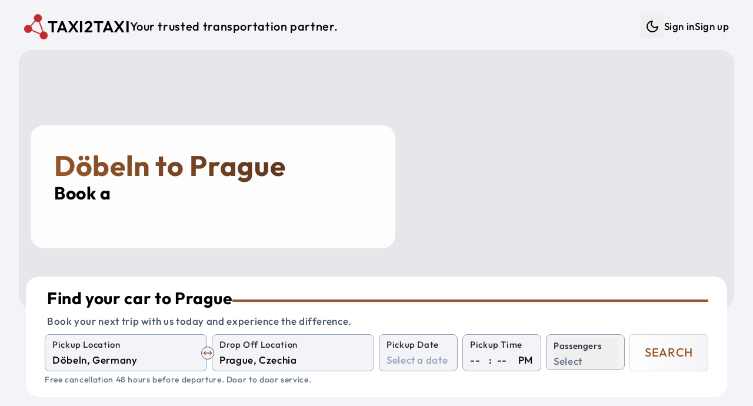

--- FILE ---
content_type: text/html; charset=utf-8
request_url: https://taxi2taxi.com/taxi/doebeln/prague
body_size: 16621
content:
<!doctype html>
<html lang="en">

<head>
<meta name="sentry-trace" content="f463b35ae4bcf228ee61c1fd816e4d17-5d8bb94504a9d27f-1"/>
<meta name="baggage" content="sentry-environment=production,sentry-release=2.41.0,sentry-public_key=7ab9105a1f8d4b82a6380c7c272f355c,sentry-trace_id=f463b35ae4bcf228ee61c1fd816e4d17,sentry-sample_rate=1,sentry-transaction=GET%20%2F(web)%2Ftaxi%2F%5Bfrom%5D%2F%5Bto%5D,sentry-sampled=true"/>
<script >
    const f = window.fetch;
    if(f){
      window._sentryFetchProxy = function(...a){return f(...a)}
      window.fetch = function(...a){return window._sentryFetchProxy(...a)}
    }
</script>
	<meta charset="utf-8" />
	<link rel="icon" href="../../favicon.png" />
	<meta name="viewport" content="width=device-width, initial-scale=1" />
	<link rel="preconnect" href="https://maps.googleapis.com" />
	<link rel="preconnect" href="https://fonts.googleapis.com" />
	<link rel="preconnect" href="https://js.stripe.com" />
	
		<link href="../../_app/immutable/assets/Datepicker.Ba_AvPVq.css" rel="stylesheet">
		<link href="../../_app/immutable/assets/46.C-HbDGMQ.css" rel="stylesheet"><!--[--><script>
		function getThemeCookie() {
			if (typeof document === 'undefined') return;
			const cookie = document.cookie;
			if (cookie) {
				const cookies = cookie.split(';').map((row) => row.trim());
				let theme$ = cookies.find((row) => row.startsWith('theme='));
				if (theme$) {
					theme$ = theme$.split('=')[1];
					if (theme$ === 'dark' || theme$ === 'light') {
						return theme$;
					}
				}
			}
			return undefined;
		}

		function getSystemTheme() {
			if (typeof window === 'undefined') return;
			const theme = window.matchMedia('(prefers-color-scheme: dark)');
			return theme.matches ? 'dark' : 'light';
		}

		function setThemeCookie(t) {
			if (typeof document === 'undefined' || !t) return;
			document.cookie = `theme=${t}; path=/; max-age=31536000`;
		}

		function setStyle(t) {
			if (typeof document === 'undefined') return;
			if (t === 'dark') {
				document.documentElement.classList.add('dark');
			} else {
				document.documentElement.classList.remove('dark');
			}
		}

		if (typeof document !== 'undefined') {
			const cookie = getThemeCookie();
			if (cookie) {
				setStyle(cookie);
			} else {
				setStyle(getSystemTheme());
				setThemeCookie(getSystemTheme());
			}
		}
	</script><!----><!--]--><!--[--><!----><style>
	:root {
			--font-size: 17;
			--container: 1440;
			--border-radius-base: 1.4rem;

			--text-color: #000000;
			--color-one: #F4F4F8;
			--color-two: #ffffff;
			--color-three: #36393f;
			--color-primary: #99582A;
			--color-secondary: #432818;
			--color-success: #19aa42;
			--color-danger: #d82c2c;
			--color-input-label: #1e293b;
			--text-weight: 500;
		}

		.dark {
			color-scheme: dark;
			--text-color: #daf5ff;
			--color-one: #222831;
			--color-two: #1d2026;
			--color-three: #36393f;
			--color-primary: #9EE493;
			--color-secondary: #DAF7DC;
			--color-success: #92f4ae;
			--color-danger: #fba2a2;
			--color-input-label: #93b7be;
			--text-weight: 300;
		}</style><!----><!--]--><!--[--><link rel="apple-touch-icon-precomposed" sizes="57x57" href="/img/favicons/apple-touch-icon-57x57.png"/> <link rel="apple-touch-icon-precomposed" sizes="114x114" href="/img/favicons/apple-touch-icon-114x114.png"/> <link rel="apple-touch-icon-precomposed" sizes="72x72" href="/img/favicons/apple-touch-icon-72x72.png"/> <link rel="apple-touch-icon-precomposed" sizes="144x144" href="/img/favicons/apple-touch-icon-144x144.png"/> <link rel="apple-touch-icon-precomposed" sizes="60x60" href="/img/favicons/apple-touch-icon-60x60.png"/> <link rel="apple-touch-icon-precomposed" sizes="120x120" href="/img/favicons/apple-touch-icon-120x120.png"/> <link rel="apple-touch-icon-precomposed" sizes="76x76" href="/img/favicons/apple-touch-icon-76x76.png"/> <link rel="apple-touch-icon-precomposed" sizes="152x152" href="/img/favicons/apple-touch-icon-152x152.png"/> <link rel="icon" type="image/png" href="/img/favicons/favicon-196x196.png" sizes="196x196"/> <link rel="icon" type="image/png" href="/img/favicons/favicon-96x96.png" sizes="96x96"/> <link rel="icon" type="image/png" href="/img/favicons/favicon-32x32.png" sizes="32x32"/> <link rel="icon" type="image/png" href="/img/favicons/favicon-16x16.png" sizes="16x16"/> <link rel="icon" type="image/png" href="/img/favicons/favicon-128.png" sizes="128x128"/> <meta name="application-name" content="Taxi2taxi"/> <meta name="msapplication-TileColor" content="#FFFFFF"/> <meta name="msapplication-TileImage" content="/img/favicons/mstile-144x144.png"/> <meta name="msapplication-square70x70logo" content="/img/favicons/mstile-70x70.png"/> <meta name="msapplication-square150x150logo" content="/img/favicons/mstile-150x150.png"/> <meta name="msapplication-wide310x150logo" content="/img/favicons/mstile-310x150.png"/> <meta name="msapplication-square310x310logo" content="/img/favicons/mstile-310x310.png"/><!--]--><!--[--><link rel="alternate" type="application/rss+xml" title="RSS Feed" href="/rss.xml"/><!--]--><!--[--><link rel="canonical" href="/taxi/dobeln/prague"/> <!----><script type="application/ld+json">{
  "@context": "https://schema.org",
  "@graph": [
    {
      "@type": "Product",
      "name": "Taxi from Döbeln to Prague",
      "url": "https://taxi2taxi.com/taxi/dobeln/prague",
      "image": [
        "https://taxi2taxi.com/img/og-image.jpg"
      ],
      "description": "Professional intercity taxi service from Döbeln to Prague with comfortable, air-conditioned vehicles, WiFi, and experienced drivers. Door-to-door transportation with flexible pickup times.",
      "brand": {
        "@type": "Brand",
        "name": "Taxi2taxi"
      },
      "offers": {
        "@type": "Offer",
        "url": "https://taxi2taxi.com/taxi/dobeln/prague",
        "price": "190",
        "priceCurrency": "EUR",
        "availability": "https://schema.org/InStock",
        "validFrom": "2026-01-22T07:36:08.783Z"
      },
      "aggregateRating": {
        "@type": "AggregateRating",
        "ratingValue": 4.8,
        "reviewCount": 32,
        "bestRating": 5,
        "worstRating": 1
      },
      "review": [
        {
          "@type": "Review",
          "author": {
            "@type": "Person",
            "name": "Scenic31951151426"
          },
          "reviewRating": {
            "@type": "Rating",
            "ratingValue": 5
          },
          "datePublished": "2025-09-12T00:00:00.000Z",
          "reviewBody": "We recently traveled with friends to South Bohemia and had the pleasure of having Alex as our driver. From the very beginning, he was welcoming, kind, and easy to talk to. Throughout the ride, he answered all of our questions about the route and gave us useful tips about our destination, which made the journey even more enjoyable.\nThe car was comfortable, the ride was smooth, and Alex’s positive attitude really stood out. It felt more like traveling with a knowledgeable friend than just a taxi ride.\nI would absolutely recommend this service – and if you’re lucky enough to ride with Alex, you’ll be in great hands. Hopefully, we’ll get the chance to meet him again on our next trip!"
        },
        {
          "@type": "Review",
          "author": {
            "@type": "Person",
            "name": "jankG5223XZ"
          },
          "reviewRating": {
            "@type": "Rating",
            "ratingValue": 5
          },
          "datePublished": "2025-09-12T00:00:00.000Z",
          "reviewBody": "We had great experience!\nWe went from Kladno to Tabor with Alex.\nHe arrive on time and everything went smooth.\nHighly recommend."
        },
        {
          "@type": "Review",
          "author": {
            "@type": "Person",
            "name": "TaherAlbaghliJulian"
          },
          "reviewRating": {
            "@type": "Rating",
            "ratingValue": 5
          },
          "datePublished": "2025-09-01T00:00:00.000Z",
          "reviewBody": "One of the best taxi companies I have dealt with. Our car was a modern, clean Mercedes, a spacious and comfortable van, and the driver was nice, his name was Nikolai. In fact, I was afraid of the company because it was my first time dealing with them, and I suffered with the Booking driver who wasted our time on a long route that wasted two hours on our trip from Vienna to Prague. honestly the company's dealings were nice, and on the day of the trip, a customer service employee contacted me to give me the driver's name and car number. The driver was professional and we did not feel the distance and enjoyed the beautiful scenery at the Czech border. The bad thing about the trip is that the inspection procedures at the Czech-German border take time. I hope that the eye print and car scanner system will be implemented to save time. I recommend dealing with this company and I will definitely recommend it to my friends and deal with it in the future."
        },
        {
          "@type": "Review",
          "author": {
            "@type": "Person",
            "name": "Scenic31951151426"
          },
          "reviewRating": {
            "@type": "Rating",
            "ratingValue": 5
          },
          "datePublished": "2025-09-12T00:00:00.000Z",
          "reviewBody": "We recently traveled with friends to South Bohemia and had the pleasure of having Alex as our driver. From the very beginning, he was welcoming, kind, and easy to talk to. Throughout the ride, he answered all of our questions about the route and gave us useful tips about our destination, which made the journey even more enjoyable.\nThe car was comfortable, the ride was smooth, and Alex’s positive attitude really stood out. It felt more like traveling with a knowledgeable friend than just a taxi ride.\nI would absolutely recommend this service – and if you’re lucky enough to ride with Alex, you’ll be in great hands. Hopefully, we’ll get the chance to meet him again on our next trip!"
        },
        {
          "@type": "Review",
          "author": {
            "@type": "Person",
            "name": "jankG5223XZ"
          },
          "reviewRating": {
            "@type": "Rating",
            "ratingValue": 5
          },
          "datePublished": "2025-09-12T00:00:00.000Z",
          "reviewBody": "We had great experience!\nWe went from Kladno to Tabor with Alex.\nHe arrive on time and everything went smooth.\nHighly recommend."
        },
        {
          "@type": "Review",
          "author": {
            "@type": "Person",
            "name": "TaherAlbaghliJulian"
          },
          "reviewRating": {
            "@type": "Rating",
            "ratingValue": 5
          },
          "datePublished": "2025-09-01T00:00:00.000Z",
          "reviewBody": "One of the best taxi companies I have dealt with. Our car was a modern, clean Mercedes, a spacious and comfortable van, and the driver was nice, his name was Nikolai. In fact, I was afraid of the company because it was my first time dealing with them, and I suffered with the Booking driver who wasted our time on a long route that wasted two hours on our trip from Vienna to Prague. honestly the company's dealings were nice, and on the day of the trip, a customer service employee contacted me to give me the driver's name and car number. The driver was professional and we did not feel the distance and enjoyed the beautiful scenery at the Czech border. The bad thing about the trip is that the inspection procedures at the Czech-German border take time. I hope that the eye print and car scanner system will be implemented to save time. I recommend dealing with this company and I will definitely recommend it to my friends and deal with it in the future."
        },
        {
          "@type": "Review",
          "author": {
            "@type": "Person",
            "name": "Q2722XFmaryr"
          },
          "reviewRating": {
            "@type": "Rating",
            "ratingValue": 5
          },
          "datePublished": "2025-08-22T00:00:00.000Z",
          "reviewBody": "I emailed Alex when I planned a day trip from Prague, Czech Republic to Jelenia Gora, Poland.  Alex was very prompt in returning my emails and stated that this round trip, day trip, was possible.  It was a little scary working with a company in a different country (we are in the USA), but Alex came through with a quote for our day trip and everything went as planned.  The driver showed up 15 minutes early, the car was as promised and very clean.  My friends and I were very pleased with the driver and the ride was very smooth and comfortable.  The driver took us exactly were we wanted to go.  I couldn't have been more pleased.  I would highly recommend this company for your travels.  [I should note that our tour guide in Prague had not heard of this company, but was very impressed when I told her about this company and was very pleased when our trip was completed without incident as planned.  She also was impressed with the driver and with car.]"
        },
        {
          "@type": "Review",
          "author": {
            "@type": "Person",
            "name": "hyunggik2025"
          },
          "reviewRating": {
            "@type": "Rating",
            "ratingValue": 5
          },
          "datePublished": "2025-08-22T00:00:00.000Z",
          "reviewBody": "The taxi was clean and comfortable. The driver was kind and had excellent driving manners. I felt relaxed throughout the ride and was very satisfied. I truly hope to meet that driver again later."
        },
        {
          "@type": "Review",
          "author": {
            "@type": "Person",
            "name": "Scenic31951151426"
          },
          "reviewRating": {
            "@type": "Rating",
            "ratingValue": 5
          },
          "datePublished": "2025-09-12T00:00:00.000Z",
          "reviewBody": "We recently traveled with friends to South Bohemia and had the pleasure of having Alex as our driver. From the very beginning, he was welcoming, kind, and easy to talk to. Throughout the ride, he answered all of our questions about the route and gave us useful tips about our destination, which made the journey even more enjoyable.\nThe car was comfortable, the ride was smooth, and Alex’s positive attitude really stood out. It felt more like traveling with a knowledgeable friend than just a taxi ride.\nI would absolutely recommend this service – and if you’re lucky enough to ride with Alex, you’ll be in great hands. Hopefully, we’ll get the chance to meet him again on our next trip!"
        },
        {
          "@type": "Review",
          "author": {
            "@type": "Person",
            "name": "jankG5223XZ"
          },
          "reviewRating": {
            "@type": "Rating",
            "ratingValue": 5
          },
          "datePublished": "2025-09-12T00:00:00.000Z",
          "reviewBody": "We had great experience!\nWe went from Kladno to Tabor with Alex.\nHe arrive on time and everything went smooth.\nHighly recommend."
        },
        {
          "@type": "Review",
          "author": {
            "@type": "Person",
            "name": "TaherAlbaghliJulian"
          },
          "reviewRating": {
            "@type": "Rating",
            "ratingValue": 5
          },
          "datePublished": "2025-09-01T00:00:00.000Z",
          "reviewBody": "One of the best taxi companies I have dealt with. Our car was a modern, clean Mercedes, a spacious and comfortable van, and the driver was nice, his name was Nikolai. In fact, I was afraid of the company because it was my first time dealing with them, and I suffered with the Booking driver who wasted our time on a long route that wasted two hours on our trip from Vienna to Prague. honestly the company's dealings were nice, and on the day of the trip, a customer service employee contacted me to give me the driver's name and car number. The driver was professional and we did not feel the distance and enjoyed the beautiful scenery at the Czech border. The bad thing about the trip is that the inspection procedures at the Czech-German border take time. I hope that the eye print and car scanner system will be implemented to save time. I recommend dealing with this company and I will definitely recommend it to my friends and deal with it in the future."
        },
        {
          "@type": "Review",
          "author": {
            "@type": "Person",
            "name": "Q2722XFmaryr"
          },
          "reviewRating": {
            "@type": "Rating",
            "ratingValue": 5
          },
          "datePublished": "2025-08-22T00:00:00.000Z",
          "reviewBody": "I emailed Alex when I planned a day trip from Prague, Czech Republic to Jelenia Gora, Poland.  Alex was very prompt in returning my emails and stated that this round trip, day trip, was possible.  It was a little scary working with a company in a different country (we are in the USA), but Alex came through with a quote for our day trip and everything went as planned.  The driver showed up 15 minutes early, the car was as promised and very clean.  My friends and I were very pleased with the driver and the ride was very smooth and comfortable.  The driver took us exactly were we wanted to go.  I couldn't have been more pleased.  I would highly recommend this company for your travels.  [I should note that our tour guide in Prague had not heard of this company, but was very impressed when I told her about this company and was very pleased when our trip was completed without incident as planned.  She also was impressed with the driver and with car.]"
        },
        {
          "@type": "Review",
          "author": {
            "@type": "Person",
            "name": "hyunggik2025"
          },
          "reviewRating": {
            "@type": "Rating",
            "ratingValue": 5
          },
          "datePublished": "2025-08-22T00:00:00.000Z",
          "reviewBody": "The taxi was clean and comfortable. The driver was kind and had excellent driving manners. I felt relaxed throughout the ride and was very satisfied. I truly hope to meet that driver again later."
        },
        {
          "@type": "Review",
          "author": {
            "@type": "Person",
            "name": "Q2722XFmaryr"
          },
          "reviewRating": {
            "@type": "Rating",
            "ratingValue": 5
          },
          "datePublished": "2025-08-22T00:00:00.000Z",
          "reviewBody": "I emailed Alex when I planned a day trip from Prague, Czech Republic to Jelenia Gora, Poland.  Alex was very prompt in returning my emails and stated that this round trip, day trip, was possible.  It was a little scary working with a company in a different country (we are in the USA), but Alex came through with a quote for our day trip and everything went as planned.  The driver showed up 15 minutes early, the car was as promised and very clean.  My friends and I were very pleased with the driver and the ride was very smooth and comfortable.  The driver took us exactly were we wanted to go.  I couldn't have been more pleased.  I would highly recommend this company for your travels.  [I should note that our tour guide in Prague had not heard of this company, but was very impressed when I told her about this company and was very pleased when our trip was completed without incident as planned.  She also was impressed with the driver and with car.]"
        },
        {
          "@type": "Review",
          "author": {
            "@type": "Person",
            "name": "hyunggik2025"
          },
          "reviewRating": {
            "@type": "Rating",
            "ratingValue": 5
          },
          "datePublished": "2025-08-22T00:00:00.000Z",
          "reviewBody": "The taxi was clean and comfortable. The driver was kind and had excellent driving manners. I felt relaxed throughout the ride and was very satisfied. I truly hope to meet that driver again later."
        }
      ]
    },
    {
      "@type": "Offer",
      "availability": "https://schema.org/InStock",
      "priceSpecification": {
        "@type": "PriceSpecification",
        "priceCurrency": "EUR",
        "price": "190",
        "valueAddedTaxIncluded": true
      }
    },
    {
      "@type": "TaxiService",
      "name": "Taxi2taxi - Taxi from Döbeln to Prague",
      "url": "https://taxi2taxi.com/taxi/dobeln/prague",
      "areaServed": [
        {
          "@type": "City",
          "name": "Döbeln",
          "geo": {
            "@type": "GeoCoordinates",
            "latitude": 51.121011,
            "longitude": 13.122986
          }
        },
        {
          "@type": "City",
          "name": "Prague",
          "geo": {
            "@type": "GeoCoordinates",
            "latitude": 50.075538,
            "longitude": 14.437801
          }
        }
      ],
      "provider": {
        "@type": "Organization",
        "name": "Taxi2taxi",
        "url": "https://taxi2taxi.com",
        "telephone": "+420 778 808 890",
        "sameAs": [
          "https://www.instagram.com/taxi2taxicom",
          "https://www.tripadvisor.com/Attraction_Review-g274707-d10258477-Reviews-TAXI2TAXI_COM-Prague_Bohemia.html"
        ]
      }
    },
    {
      "@type": "Event",
      "name": "Döbeln to Prague Taxi or Shuttle Service",
      "eventAttendanceMode": "https://schema.org/OfflineEventAttendanceMode",
      "eventStatus": "https://schema.org/EventScheduled",
      "location": {
        "@type": "Place",
        "name": "Döbeln",
        "address": {
          "@type": "PostalAddress",
          "addressLocality": "Döbeln",
          "addressCountry": "DE"
        }
      },
      "image": [
        "https://taxi2taxi.com/img/og-image.jpg"
      ],
      "duration": "PT1H47M",
      "startDate": "2026-01-27T07:36:08.783Z",
      "description": "Private shuttle service from Döbeln to Prague with comfortable, air-conditioned vehicles, WiFi, and experienced drivers. Door-to-door transportation with flexible pickup times.",
      "offers": {
        "@type": "Offer",
        "url": "https://taxi2taxi.com/taxi/dobeln/prague",
        "price": "190",
        "priceCurrency": "EUR",
        "availability": "https://schema.org/InStock",
        "validFrom": "2026-01-22T07:36:08.783Z"
      },
      "organizer": {
        "@type": "Organization",
        "name": "Taxi2taxi",
        "url": "https://taxi2taxi.com"
      },
      "aggregateRating": {
        "@type": "AggregateRating",
        "ratingValue": 4.8,
        "reviewCount": 32,
        "bestRating": 5,
        "worstRating": 1
      },
      "review": [
        {
          "@type": "Review",
          "author": {
            "@type": "Person",
            "name": "Scenic31951151426"
          },
          "reviewRating": {
            "@type": "Rating",
            "ratingValue": 5
          },
          "datePublished": "2025-09-12T00:00:00.000Z",
          "reviewBody": "We recently traveled with friends to South Bohemia and had the pleasure of having Alex as our driver. From the very beginning, he was welcoming, kind, and easy to talk to. Throughout the ride, he answered all of our questions about the route and gave us useful tips about our destination, which made the journey even more enjoyable.\nThe car was comfortable, the ride was smooth, and Alex’s positive attitude really stood out. It felt more like traveling with a knowledgeable friend than just a taxi ride.\nI would absolutely recommend this service – and if you’re lucky enough to ride with Alex, you’ll be in great hands. Hopefully, we’ll get the chance to meet him again on our next trip!"
        },
        {
          "@type": "Review",
          "author": {
            "@type": "Person",
            "name": "jankG5223XZ"
          },
          "reviewRating": {
            "@type": "Rating",
            "ratingValue": 5
          },
          "datePublished": "2025-09-12T00:00:00.000Z",
          "reviewBody": "We had great experience!\nWe went from Kladno to Tabor with Alex.\nHe arrive on time and everything went smooth.\nHighly recommend."
        },
        {
          "@type": "Review",
          "author": {
            "@type": "Person",
            "name": "TaherAlbaghliJulian"
          },
          "reviewRating": {
            "@type": "Rating",
            "ratingValue": 5
          },
          "datePublished": "2025-09-01T00:00:00.000Z",
          "reviewBody": "One of the best taxi companies I have dealt with. Our car was a modern, clean Mercedes, a spacious and comfortable van, and the driver was nice, his name was Nikolai. In fact, I was afraid of the company because it was my first time dealing with them, and I suffered with the Booking driver who wasted our time on a long route that wasted two hours on our trip from Vienna to Prague. honestly the company's dealings were nice, and on the day of the trip, a customer service employee contacted me to give me the driver's name and car number. The driver was professional and we did not feel the distance and enjoyed the beautiful scenery at the Czech border. The bad thing about the trip is that the inspection procedures at the Czech-German border take time. I hope that the eye print and car scanner system will be implemented to save time. I recommend dealing with this company and I will definitely recommend it to my friends and deal with it in the future."
        },
        {
          "@type": "Review",
          "author": {
            "@type": "Person",
            "name": "Scenic31951151426"
          },
          "reviewRating": {
            "@type": "Rating",
            "ratingValue": 5
          },
          "datePublished": "2025-09-12T00:00:00.000Z",
          "reviewBody": "We recently traveled with friends to South Bohemia and had the pleasure of having Alex as our driver. From the very beginning, he was welcoming, kind, and easy to talk to. Throughout the ride, he answered all of our questions about the route and gave us useful tips about our destination, which made the journey even more enjoyable.\nThe car was comfortable, the ride was smooth, and Alex’s positive attitude really stood out. It felt more like traveling with a knowledgeable friend than just a taxi ride.\nI would absolutely recommend this service – and if you’re lucky enough to ride with Alex, you’ll be in great hands. Hopefully, we’ll get the chance to meet him again on our next trip!"
        },
        {
          "@type": "Review",
          "author": {
            "@type": "Person",
            "name": "jankG5223XZ"
          },
          "reviewRating": {
            "@type": "Rating",
            "ratingValue": 5
          },
          "datePublished": "2025-09-12T00:00:00.000Z",
          "reviewBody": "We had great experience!\nWe went from Kladno to Tabor with Alex.\nHe arrive on time and everything went smooth.\nHighly recommend."
        },
        {
          "@type": "Review",
          "author": {
            "@type": "Person",
            "name": "TaherAlbaghliJulian"
          },
          "reviewRating": {
            "@type": "Rating",
            "ratingValue": 5
          },
          "datePublished": "2025-09-01T00:00:00.000Z",
          "reviewBody": "One of the best taxi companies I have dealt with. Our car was a modern, clean Mercedes, a spacious and comfortable van, and the driver was nice, his name was Nikolai. In fact, I was afraid of the company because it was my first time dealing with them, and I suffered with the Booking driver who wasted our time on a long route that wasted two hours on our trip from Vienna to Prague. honestly the company's dealings were nice, and on the day of the trip, a customer service employee contacted me to give me the driver's name and car number. The driver was professional and we did not feel the distance and enjoyed the beautiful scenery at the Czech border. The bad thing about the trip is that the inspection procedures at the Czech-German border take time. I hope that the eye print and car scanner system will be implemented to save time. I recommend dealing with this company and I will definitely recommend it to my friends and deal with it in the future."
        },
        {
          "@type": "Review",
          "author": {
            "@type": "Person",
            "name": "Q2722XFmaryr"
          },
          "reviewRating": {
            "@type": "Rating",
            "ratingValue": 5
          },
          "datePublished": "2025-08-22T00:00:00.000Z",
          "reviewBody": "I emailed Alex when I planned a day trip from Prague, Czech Republic to Jelenia Gora, Poland.  Alex was very prompt in returning my emails and stated that this round trip, day trip, was possible.  It was a little scary working with a company in a different country (we are in the USA), but Alex came through with a quote for our day trip and everything went as planned.  The driver showed up 15 minutes early, the car was as promised and very clean.  My friends and I were very pleased with the driver and the ride was very smooth and comfortable.  The driver took us exactly were we wanted to go.  I couldn't have been more pleased.  I would highly recommend this company for your travels.  [I should note that our tour guide in Prague had not heard of this company, but was very impressed when I told her about this company and was very pleased when our trip was completed without incident as planned.  She also was impressed with the driver and with car.]"
        },
        {
          "@type": "Review",
          "author": {
            "@type": "Person",
            "name": "hyunggik2025"
          },
          "reviewRating": {
            "@type": "Rating",
            "ratingValue": 5
          },
          "datePublished": "2025-08-22T00:00:00.000Z",
          "reviewBody": "The taxi was clean and comfortable. The driver was kind and had excellent driving manners. I felt relaxed throughout the ride and was very satisfied. I truly hope to meet that driver again later."
        },
        {
          "@type": "Review",
          "author": {
            "@type": "Person",
            "name": "Scenic31951151426"
          },
          "reviewRating": {
            "@type": "Rating",
            "ratingValue": 5
          },
          "datePublished": "2025-09-12T00:00:00.000Z",
          "reviewBody": "We recently traveled with friends to South Bohemia and had the pleasure of having Alex as our driver. From the very beginning, he was welcoming, kind, and easy to talk to. Throughout the ride, he answered all of our questions about the route and gave us useful tips about our destination, which made the journey even more enjoyable.\nThe car was comfortable, the ride was smooth, and Alex’s positive attitude really stood out. It felt more like traveling with a knowledgeable friend than just a taxi ride.\nI would absolutely recommend this service – and if you’re lucky enough to ride with Alex, you’ll be in great hands. Hopefully, we’ll get the chance to meet him again on our next trip!"
        },
        {
          "@type": "Review",
          "author": {
            "@type": "Person",
            "name": "jankG5223XZ"
          },
          "reviewRating": {
            "@type": "Rating",
            "ratingValue": 5
          },
          "datePublished": "2025-09-12T00:00:00.000Z",
          "reviewBody": "We had great experience!\nWe went from Kladno to Tabor with Alex.\nHe arrive on time and everything went smooth.\nHighly recommend."
        },
        {
          "@type": "Review",
          "author": {
            "@type": "Person",
            "name": "TaherAlbaghliJulian"
          },
          "reviewRating": {
            "@type": "Rating",
            "ratingValue": 5
          },
          "datePublished": "2025-09-01T00:00:00.000Z",
          "reviewBody": "One of the best taxi companies I have dealt with. Our car was a modern, clean Mercedes, a spacious and comfortable van, and the driver was nice, his name was Nikolai. In fact, I was afraid of the company because it was my first time dealing with them, and I suffered with the Booking driver who wasted our time on a long route that wasted two hours on our trip from Vienna to Prague. honestly the company's dealings were nice, and on the day of the trip, a customer service employee contacted me to give me the driver's name and car number. The driver was professional and we did not feel the distance and enjoyed the beautiful scenery at the Czech border. The bad thing about the trip is that the inspection procedures at the Czech-German border take time. I hope that the eye print and car scanner system will be implemented to save time. I recommend dealing with this company and I will definitely recommend it to my friends and deal with it in the future."
        },
        {
          "@type": "Review",
          "author": {
            "@type": "Person",
            "name": "Q2722XFmaryr"
          },
          "reviewRating": {
            "@type": "Rating",
            "ratingValue": 5
          },
          "datePublished": "2025-08-22T00:00:00.000Z",
          "reviewBody": "I emailed Alex when I planned a day trip from Prague, Czech Republic to Jelenia Gora, Poland.  Alex was very prompt in returning my emails and stated that this round trip, day trip, was possible.  It was a little scary working with a company in a different country (we are in the USA), but Alex came through with a quote for our day trip and everything went as planned.  The driver showed up 15 minutes early, the car was as promised and very clean.  My friends and I were very pleased with the driver and the ride was very smooth and comfortable.  The driver took us exactly were we wanted to go.  I couldn't have been more pleased.  I would highly recommend this company for your travels.  [I should note that our tour guide in Prague had not heard of this company, but was very impressed when I told her about this company and was very pleased when our trip was completed without incident as planned.  She also was impressed with the driver and with car.]"
        },
        {
          "@type": "Review",
          "author": {
            "@type": "Person",
            "name": "hyunggik2025"
          },
          "reviewRating": {
            "@type": "Rating",
            "ratingValue": 5
          },
          "datePublished": "2025-08-22T00:00:00.000Z",
          "reviewBody": "The taxi was clean and comfortable. The driver was kind and had excellent driving manners. I felt relaxed throughout the ride and was very satisfied. I truly hope to meet that driver again later."
        },
        {
          "@type": "Review",
          "author": {
            "@type": "Person",
            "name": "Q2722XFmaryr"
          },
          "reviewRating": {
            "@type": "Rating",
            "ratingValue": 5
          },
          "datePublished": "2025-08-22T00:00:00.000Z",
          "reviewBody": "I emailed Alex when I planned a day trip from Prague, Czech Republic to Jelenia Gora, Poland.  Alex was very prompt in returning my emails and stated that this round trip, day trip, was possible.  It was a little scary working with a company in a different country (we are in the USA), but Alex came through with a quote for our day trip and everything went as planned.  The driver showed up 15 minutes early, the car was as promised and very clean.  My friends and I were very pleased with the driver and the ride was very smooth and comfortable.  The driver took us exactly were we wanted to go.  I couldn't have been more pleased.  I would highly recommend this company for your travels.  [I should note that our tour guide in Prague had not heard of this company, but was very impressed when I told her about this company and was very pleased when our trip was completed without incident as planned.  She also was impressed with the driver and with car.]"
        },
        {
          "@type": "Review",
          "author": {
            "@type": "Person",
            "name": "hyunggik2025"
          },
          "reviewRating": {
            "@type": "Rating",
            "ratingValue": 5
          },
          "datePublished": "2025-08-22T00:00:00.000Z",
          "reviewBody": "The taxi was clean and comfortable. The driver was kind and had excellent driving manners. I felt relaxed throughout the ride and was very satisfied. I truly hope to meet that driver again later."
        }
      ]
    }
  ]
}</script><!----> <!----><script type="application/ld+json">{
  "@context": "https://schema.org",
  "@type": "FAQPage",
  "mainEntity": [
    {
      "@type": "Question",
      "name": "How long does it take to get from Döbeln to Prague?",
      "acceptedAnswer": {
        "@type": "Answer",
        "text": "It takes approximately 1 hour 47 minutes to get from Döbeln to Prague."
      }
    },
    {
      "@type": "Question",
      "name": "How much in advance do I need to book my taxi to Prague?",
      "acceptedAnswer": {
        "@type": "Answer",
        "text": "It is better to book your car and driver from Döbeln to Prague as soon as possible. The prices may increase closer to the departure date."
      }
    },
    {
      "@type": "Question",
      "name": "How far is it from Döbeln to Prague?",
      "acceptedAnswer": {
        "@type": "Answer",
        "text": "The travel distance from Döbeln to Prague is approximately 190 km."
      }
    },
    {
      "@type": "Question",
      "name": "Where can you drop me off in Prague?",
      "acceptedAnswer": {
        "@type": "Answer",
        "text": "We can drop you off wherever you want, at your hotel, address or any station or airport."
      }
    },
    {
      "@type": "Question",
      "name": "What is the cheapest way to get from Döbeln to Prague?",
      "acceptedAnswer": {
        "@type": "Answer",
        "text": "The cheapest and best option to get from Döbeln to Prague is to book a standard car or shuttle shared car."
      }
    },
    {
      "@type": "Question",
      "name": "Where can you pick me up in Döbeln?",
      "acceptedAnswer": {
        "@type": "Answer",
        "text": "We can pick you up wherever you want, at your hotel, address or any station or airport."
      }
    }
  ]
}</script><!----><!--]--><!--[--><meta property="og:title" content="Döbeln to Prague  Private Taxi, Shuttle, Group Travel &amp; Bus Services"/> <meta property="og:description" content="Shuttle Shared Service and Private Taxi from Döbeln to Prague"/> <meta property="og:image" content="https://taxi2taxi.com/img/og-image.jpg"/> <meta property="og:url" content="https://taxi2taxi.com/taxi/doebeln/prague"/> <meta property="og:type" content="website"/> <meta property="og:site_name" content="Taxi2taxi"/> <meta name="twitter:card" content="summary_large_image"/> <meta name="twitter:title" content="Döbeln to Prague  Private Taxi, Shuttle, Group Travel &amp; Bus Services"/> <meta name="twitter:description" content="Shuttle Shared Service and Private Taxi from Döbeln to Prague"/> <meta name="twitter:image" content="https://taxi2taxi.com/img/og-image.jpg"/><!--]--><!--[--><meta name="description" content="Shuttle Shared Service and Private Taxi from Döbeln to Prague"/> <meta name="robots" content="index, follow"/><!--]--><title>Döbeln to Prague  Private Taxi, Shuttle, Group Travel &amp; Bus Services</title>
	<script>
		window.dataLayer = window.dataLayer || [];
		window.gtag = function () {
			window.dataLayer.push(arguments);
		};
		window.gtag('consent', 'default', {
			'ad_storage': 'denied',
			'ad_user_data': 'denied',
			'ad_personalization': 'denied',
			'analytics_storage': 'denied'
		});
	</script>
</head>

<body data-sveltekit-preload-data="tap">
	<div style="display: contents"><!--[--><!--[--><!----><!--[--><!----><!----> <!----> <!----> <!----> <!--[!--><!--]--><!----> <div class="fixed bottom-5 left-5 opacity-50 hover:opacity-100 z-50 hidden"><button class="rounded-full bg-two p-3" aria-label="Scroll to top"><svg xmlns="http://www.w3.org/2000/svg" width="24" height="24" viewBox="0 0 24 24" fill="none" stroke="currentColor" stroke-width="2" stroke-linecap="round" stroke-linejoin="round" class="lucide-icon lucide lucide-arrow-up-to-line text-slate-400 dark:text-slate-300"><!--[--><!----><path d="M5 3h14"><!----></path><!----><!----><path d="m18 13-6-6-6 6"><!----></path><!----><!----><path d="M12 7v14"><!----></path><!----><!--]--><!----><!----><!----><!----></svg><!----></button></div><!----> <!----> <a href="#main" class="sr-only focus:not-sr-only">Skip to main content</a> <div id="main" class="app p-1 sm:p-3 py-3"><nav class="print:hidden navbar"><div class="flex justify-between items-center ~px-5/8 py-3"><a href="/" title="Shuttle Shared Service and Private Taxi" class="flex items-center gap-x-3 group"><img src="/img/logo.png" alt="Logo" width="55" height="55" class="~w-[2rem]/[2.7rem] brightness-75 dark:brightness-125 group-hover:brightness-100 transition-colors duration-200 ease-in-out"/><!----> <p class="~text-xl/3xl font-semibold uppercase">Taxi2taxi</p> <p class="hidden lg:inline-block text-xl">Your trusted transportation partner.</p></a> <ul class="hidden lg:flex gap-x-4 items-center"><li><div class="flex items-center gap-x-1"><!--[!--><button type="button" class="p-2" title="Dark mode" aria-label="Dark mode"><svg xmlns="http://www.w3.org/2000/svg" width="24" height="24" viewBox="0 0 24 24" fill="none" stroke="currentColor" stroke-width="2" stroke-linecap="round" stroke-linejoin="round" class="lucide-icon lucide lucide-moon"><!--[--><!----><path d="M12 3a6 6 0 0 0 9 9 9 9 0 1 1-9-9Z"><!----></path><!----><!--]--><!----><!----><!----><!----></svg><!----> <span class="sr-only">Dark mode</span></button><!--]--></div><!----></li> <!----><!--[!--><li><a href="/login" title="Sign in">Sign in</a></li> <li><a href="/create-account" title="Sign up">Sign up</a></li><!--]--><!----><!----></ul> <button class="block lg:hidden" aria-label="Menu"><svg xmlns="http://www.w3.org/2000/svg" width="24" height="24" viewBox="0 0 24 24" fill="none" stroke="currentColor" stroke-width="2" stroke-linecap="round" stroke-linejoin="round" class="lucide-icon lucide lucide-menu"><!--[--><!----><line x1="4" x2="20" y1="12" y2="12"><!----></line><!----><!----><line x1="4" x2="20" y1="6" y2="6"><!----></line><!----><!----><line x1="4" x2="20" y1="18" y2="18"><!----></line><!----><!--]--><!----><!----><!----><!----></svg><!----> <span class="sr-only">Menu</span></button></div> <div class="lg:block pt-0.5 pb-1 hidden"><ul class="flex gap-y-2 lg:hidden flex-col py-3 px-5"><!----><!--[!--><li><a href="/login" title="Sign in">Sign in</a></li> <li><a href="/create-account" title="Sign up">Sign up</a></li><!--]--><!----><!----> <li><div class="flex items-center gap-x-1"><!--[!--><button type="button" class="p-2" title="Dark mode" aria-label="Dark mode"><svg xmlns="http://www.w3.org/2000/svg" width="24" height="24" viewBox="0 0 24 24" fill="none" stroke="currentColor" stroke-width="2" stroke-linecap="round" stroke-linejoin="round" class="lucide-icon lucide lucide-moon"><!--[--><!----><path d="M12 3a6 6 0 0 0 9 9 9 9 0 1 1-9-9Z"><!----></path><!----><!--]--><!----><!----><!----><!----></svg><!----> <span class="sr-only">Dark mode</span></button><!--]--></div><!----></li></ul></div></nav><!----> <main class="flex-1"><!--[--><!--[!--><!----><!----> <div class="mx-auto max-w-[1440px]"><!--[--><div class="relative mb-10"><div class="absolute w-full right-0 left-0 px-2 md:px-5 -z-10"><div class="~h-[26rem]/[28rem] w-full overflow-hidden rounded-base" role="img" aria-label="Private Taxi and Shuttle Shared Service"><!--[!--><div class="w-full h-full bg-gray-200 animate-pulse" aria-hidden="true"></div><!--]--></div><!----></div> <div class="pt-32 md:pt-5 xl:pt-32 pb-4 px-10 w-full max-w-[700px]"><div class="bg-white/90 dark:bg-black/55 p-10 rounded-base"><!--[--><div><h1 class="text-3xl xl:text-5xl font-bold !text-white gradient_text_over_image svelte-1s6kbhk">Döbeln to Prague</h1> <h2 class="text-xl lg:text-3xl">Book a <span class="text-secondary"><span class="element svelte-cnucu7"></span><!----></span></h2></div><!----><!--]--></div></div> <div class="px-2 md:px-8 xl:mt-8"><div class="w-full md:w-[500px] xl:w-full"><div class="relative rounded-base bg-two px-5 md:px-8 py-5"><!--[--><div class="pl-1 pb-2"><div class="flex items-center gap-x-3"><p class="~text-2xl/3xl mb-2 font-bold">Find your car to Prague</p> <hr class="hidden lg:block border-2 border-primary flex-1"/></div> <p class="text-slate-600 dark:text-slate-400">Book your next trip with us today and experience the difference.</p></div> <form method="POST" action="/search" class="grid grid-cols-2 xl:grid-cols-8 gap-3 xl:gap-x-2"><div class="col-span-2 relative"><div class="relative"><div class="bg-one relative rounded-lg border border-slate-400 dark:border-gray-700 px-3 pb-1 pt-1 transition-colors focus-within:!border-blue-500  svelte-1wnethh"><!--[--><label for="from" class="input-label">Pickup Location</label> <input id="from" type="search" name="from" placeholder="Enter a pickup location" value="" class="w-full" autocomplete="off" autocorrect="off" autocapitalize="off" spellcheck="false" aria-autocomplete="list" aria-controls="combo-listbox" aria-expanded="false" aria-haspopup="listbox" role="combobox"/> <input id="from-place-id" type="hidden" name="fromPlaceId" value=""/><!----><!----><!--]--> <!--[!--><!--]--></div><!----></div><!----> <div class="absolute rotate-90 xl:rotate-0 right-3 xl:-right-3 top-14 xl:top-5 z-10"><button type="button" aria-label="Swap Pickup and Drop Off Locations" class="p-1 xl:p-0.5 bg-one rounded-full border border-slate-600"><svg xmlns="http://www.w3.org/2000/svg" width="16" height="16" viewBox="0 0 24 24" fill="none" stroke="currentColor" stroke-width="2" stroke-linecap="round" stroke-linejoin="round" class="lucide-icon lucide lucide-move-horizontal text-primary"><!--[--><!----><path d="m18 8 4 4-4 4"><!----></path><!----><!----><path d="M2 12h20"><!----></path><!----><!----><path d="m6 8-4 4 4 4"><!----></path><!----><!--]--><!----><!----><!----><!----></svg><!----></button></div></div> <div class="col-span-2"><div class="relative"><div class="bg-one relative rounded-lg border border-slate-400 dark:border-gray-700 px-3 pb-1 pt-1 transition-colors focus-within:!border-blue-500  svelte-1wnethh"><!--[--><label for="to" class="input-label">Drop Off Location</label> <input id="to" type="search" name="to" placeholder="Enter a drop off location" value="" class="w-full" autocomplete="off" autocorrect="off" autocapitalize="off" spellcheck="false" aria-autocomplete="list" aria-controls="combo-listbox" aria-expanded="false" aria-haspopup="listbox" role="combobox"/> <input id="to-place-id" type="hidden" name="toPlaceId" value=""/><!----><!----><!--]--> <!--[!--><!--]--></div><!----></div><!----></div> <div><div class="bg-one relative rounded-lg border border-slate-400 dark:border-gray-700 px-3 pb-1 pt-1 transition-colors focus-within:!border-blue-500  svelte-1wnethh"><!--[--><label for="pickup-date" class="input-label">Pickup Date</label> <div><div class="flex items-center justify-between"><input id="pickup-date" name="dateRaw" type="text" placeholder="Select a date" value="" autocomplete="off"/> <!--[!--><!--]--></div> <input type="hidden" value="" name="date"/> <!--[!--><!--]--></div><!----><!----><!--]--> <!--[!--><!--]--></div><!----></div> <div><div class="bg-one relative rounded-lg border border-slate-400 dark:border-gray-700 px-3 pb-1 pt-1 transition-colors focus-within:!border-blue-500  svelte-1wnethh"><!--[--><label for="time-hour" class="input-label">Pickup Time</label> <!--[!--><div class="flex space-x-1"><select name="hour" id="time-hour" class="time svelte-1n3t46o" aria-label="Hour"><!--[--><option value="" selected>--</option><!--]--><!--[--><option value="00">00</option><option value="01">01</option><option value="02">02</option><option value="03">03</option><option value="04">04</option><option value="05">05</option><option value="06">06</option><option value="07">07</option><option value="08">08</option><option value="09">09</option><option value="10">10</option><option value="11">11</option><option value="12">12</option><option value="13">13</option><option value="14">14</option><option value="15">15</option><option value="16">16</option><option value="17">17</option><option value="18">18</option><option value="19">19</option><option value="20">20</option><option value="21">21</option><option value="22">22</option><option value="23">23</option><!--]--></select> <div class="px-1">:</div> <select name="minute" id="time-minute" class="time svelte-1n3t46o" aria-label="Minute"><!--[--><option value="" selected>--</option><!--]--><!--[--><option value="00">00</option><option value="05">05</option><option value="10">10</option><option value="15">15</option><option value="20">20</option><option value="25">25</option><option value="30">30</option><option value="35">35</option><option value="40">40</option><option value="45">45</option><option value="50">50</option><option value="55">55</option><!--]--></select> <div class="pl-2">PM</div> <input type="hidden" name="time" value=""/></div><!--]--><!----><!--]--> <!--[!--><!--]--></div><!----></div> <div class="col-span-2 xl:col-span-1"><div><div class="bg-one relative rounded-lg border border-slate-400 dark:border-gray-700 px-3 pb-1 pt-1 transition-colors focus-within:!border-blue-500  svelte-1wnethh"><!--[--><button type="button" aria-labelledby="Passengers" aria-haspopup="listbox" class="relative w-full text-left top-0 pb-0 -mb-1 focus:outline-none"><div class="input-label whitespace-nowrap">Passengers</div> <div><!--[!--><span class="italic text-slate-500 dark:text-slate-400">Select</span><!--]--></div></button> <input type="hidden" name="adults" value="0"/> <input type="hidden" name="children" value="0"/> <input type="hidden" name="infants" value="0"/> <!--[!--><!--]--><!----><!--]--> <!--[!--><!--]--></div><!----></div><!----></div> <div class="col-span-2 xl:col-span-1"><button type="submit" class="border-slate-300 dark:border-slate-700 from-two to-one text-primary hover:border-primary py-2 xl:py-0 xl:min-h-full w-full rounded-md border bg-gradient-to-r text-xl uppercase"><!--[-->Search<!--]--></button></div></form> <!--[!--><p class="pt-1 italic text-slate-500 dark:text-slate-400 text-sm">Free cancellation 48 hours before departure. Door to door service.</p><!--]--><!----><!--]--></div><!----></div><!----></div></div><!----> <div class="flex flex-col gap-y-8 relative xl:px-5 mx-auto"><section><div class="grid grid-cols-1 lg:grid-cols-3 gap-4 pb-10"><div><div class="p-8 bg-two rounded-base"><table class="city-info w-full svelte-1s6kbhk"><tbody><tr><td class="text-slate-600 dark:text-slate-400 svelte-1s6kbhk">Origin city:</td><td class="svelte-1s6kbhk"><a href="/taxi/dobeln" title="Taxi from Döbeln" class="svelte-1s6kbhk">Döbeln, Germany</a></td></tr><tr><td class="text-slate-600 dark:text-slate-400 svelte-1s6kbhk">Destination city:</td><td class="svelte-1s6kbhk"><a href="/taxi/prague" title="Taxi from Prague" class="svelte-1s6kbhk">Prague, Czechia</a></td></tr><!--[--><tr><td class="text-slate-600 dark:text-slate-400 svelte-1s6kbhk">Distance in km:</td><td class="svelte-1s6kbhk">190 km</td></tr> <tr><td class="text-slate-600 dark:text-slate-400 svelte-1s6kbhk">Distance in miles:</td><td class="svelte-1s6kbhk">118 miles</td></tr> <tr><td class="text-slate-600 dark:text-slate-400 svelte-1s6kbhk">Travel time:</td><td class="svelte-1s6kbhk">1 hour 47 minutes</td></tr><!--]--><tr><td class="text-slate-600 dark:text-slate-400 svelte-1s6kbhk">Similar route:</td><td class="svelte-1s6kbhk"><a href="/taxi/prague/dobeln" title="Taxi from Prague to Döbeln" class="svelte-1s6kbhk">Prague to Döbeln</a></td></tr></tbody></table> <div class="top-cities flex flex-wrap svelte-1s6kbhk"><!--[--><a href="/taxi/prague" class="svelte-1s6kbhk"><span class="py-1 px-2 bg-one rounded-xl">Prague</span></a><a href="/taxi/munich" class="svelte-1s6kbhk"><span class="py-1 px-2 bg-one rounded-xl">Munich</span></a><a href="/taxi/vienna" class="svelte-1s6kbhk"><span class="py-1 px-2 bg-one rounded-xl">Vienna</span></a><a href="/taxi/budapest" class="svelte-1s6kbhk"><span class="py-1 px-2 bg-one rounded-xl">Budapest</span></a><a href="/taxi/berlin" class="svelte-1s6kbhk"><span class="py-1 px-2 bg-one rounded-xl">Berlin</span></a><a href="/taxi/salzburg" class="svelte-1s6kbhk"><span class="py-1 px-2 bg-one rounded-xl">Salzburg</span></a><a href="/taxi/bratislava" class="svelte-1s6kbhk"><span class="py-1 px-2 bg-one rounded-xl">Bratislava</span></a><a href="/taxi/krakow" class="svelte-1s6kbhk"><span class="py-1 px-2 bg-one rounded-xl">Krakow</span></a><a href="/taxi/nuremberg" class="svelte-1s6kbhk"><span class="py-1 px-2 bg-one rounded-xl">Nuremberg</span></a><a href="/taxi/dresden" class="svelte-1s6kbhk"><span class="py-1 px-2 bg-one rounded-xl">Dresden</span></a><a href="/taxi/zurich" class="svelte-1s6kbhk"><span class="py-1 px-2 bg-one rounded-xl">Zurich</span></a><a href="/taxi/frankfurt" class="svelte-1s6kbhk"><span class="py-1 px-2 bg-one rounded-xl">Frankfurt</span></a><a href="/taxi/stuttgart" class="svelte-1s6kbhk"><span class="py-1 px-2 bg-one rounded-xl">Stuttgart</span></a><a href="/taxi/innsbruck" class="svelte-1s6kbhk"><span class="py-1 px-2 bg-one rounded-xl">Innsbruck</span></a><a href="/taxi/linz" class="svelte-1s6kbhk"><span class="py-1 px-2 bg-one rounded-xl">Linz</span></a><a href="/taxi/passau" class="svelte-1s6kbhk"><span class="py-1 px-2 bg-one rounded-xl">Passau</span></a><a href="/taxi/regensburg" class="svelte-1s6kbhk"><span class="py-1 px-2 bg-one rounded-xl">Regensburg</span></a><!--]--></div></div></div> <div class="col-span-1 lg:col-span-2 xl:px-8 p-5 rounded-base"><h2 class="flex flex-col gap-y-2"><span class="text-secondary text-3xl">Döbeln to Prague</span> <span>Shuttle Shared Service, Private Taxi or Bus</span></h2> <hr class="my-3 border-two"/> <div class="whitespace-pre-line"><!----><p>Travel comfortably and hassle-free from <strong><span class="text-secondary">Döbeln</span> to <span class="text-primary">Prague</span></strong> with our reliable private taxi, shared shuttle, group travel, and private bus services. Whether you’re heading on a business trip, vacation, or visiting friends and family, we provide smooth, punctual, and professional transportation tailored to your needs.</p><p><br></p><p>Covering approximately <strong>190 km</strong> in <strong>1 hour 47 minutes</strong>, our experienced, English-speaking drivers will take you along scenic routes, so you can sit back, relax, and enjoy the journey.</p><p><br></p><p>Why Choose Us?</p><p><br></p><p>We focus on safety, comfort, and punctuality. Our modern fleet is meticulously maintained to ensure a pleasant ride for all kinds of travelers – whether you’re traveling solo, as a family, or with a larger group.</p><p><br></p><p>Our Services:</p><h3>	•	Private Taxi from <span class="text-secondary">Döbeln</span> to <span class="text-primary">Prague</span></h3><p>Travel at your own pace with our premium private taxi service. Ideal for those who value privacy, flexibility, and a stress-free door-to-door experience.</p><h3>	•	Shared Shuttle from <span class="text-secondary">Döbeln</span> to <span class="text-primary">Prague</span></h3><p>A cost-effective solution that doesn’t compromise on comfort. Share your ride with fellow passengers while enjoying reliable service and clean, modern vehicles.</p><h3>	•	Group Travel from <span class="text-secondary">Döbeln</span> to <span class="text-primary">Prague</span></h3><p>Planning a group trip? Our coordinated group transport options ensure everyone arrives together, comfortably and on time – perfect for events, weddings, or team outings.</p><h3>	•	Private Bus Hire from <span class="text-secondary">Döbeln</span> to <span class="text-primary">Prague</span></h3><p>Need more space? Book a private minibus or coach for your group. Our buses offer comfort, luggage space, and professional drivers, suitable for larger parties and long-distance transfers.</p><p><br></p><p>⸻</p><p><br></p><h3>Book Your Ride from <span class="text-secondary">Döbeln</span> to <span class="text-primary">Prague</span> Today</h3><p><br></p><p>Avoid the hassle of public transport or unreliable services. With flexible booking, transparent pricing, and excellent customer support, we’re here to make your journey easy and enjoyable.</p><p><br></p><p>Reserve your transfer now and experience the difference of a professional travel service – whether it’s a short ride or a long-distance journey, we’ve got you covered.</p><p><br></p><!----></div> <div class="mt-4"><a href="/travel-from-dobeln-to-prague" title="How to travel from Döbeln to Prague" class="!underline underline-offset-4">How to travel from Döbeln to Prague</a></div></div></div></section> <!--[--><section><div class="grid grid-cols-1 lg:grid-cols-2 gap-6"><!--[--><div class="relative rounded-base bg-two px-5 md:px-8 py-5"><!--[--><p class="font-bold mb-2"><!---->How long does it take to get from <span class="text-primary">Döbeln</span> to <span class="text-secondary">Prague</span>?<!----></p> <p><!---->It takes approximately 1 hour 47 minutes to get from <span class="text-primary">Döbeln</span> to <span class="text-secondary">Prague</span>.<!----></p><!----><!--]--></div><div class="relative rounded-base bg-two px-5 md:px-8 py-5"><!--[--><p class="font-bold mb-2"><!---->How much in advance do I need to book my taxi to <span class="text-secondary">Prague</span>?<!----></p> <p><!---->It is better to book your car and driver from <span class="text-primary">Döbeln</span> to <span class="text-secondary">Prague</span> as soon as possible. The prices may increase closer to the departure date.<!----></p><!----><!--]--></div><div class="relative rounded-base bg-two px-5 md:px-8 py-5"><!--[--><p class="font-bold mb-2"><!---->How far is it from <span class="text-primary">Döbeln</span> to <span class="text-secondary">Prague</span>?<!----></p> <p><!---->The travel distance from <span class="text-primary">Döbeln</span> to <span class="text-secondary">Prague</span> is approximately 190 km.<!----></p><!----><!--]--></div><div class="relative rounded-base bg-two px-5 md:px-8 py-5"><!--[--><p class="font-bold mb-2"><!---->Where can you drop me off in <span class="text-secondary">Prague</span>?<!----></p> <p><!---->We can drop you off wherever you want, at your hotel, address or any station or airport.<!----></p><!----><!--]--></div><div class="relative rounded-base bg-two px-5 md:px-8 py-5"><!--[--><p class="font-bold mb-2"><!---->What is the cheapest way to get from <span class="text-primary">Döbeln</span> to <span class="text-secondary">Prague</span>?<!----></p> <p><!---->The cheapest and best option to get from <span class="text-primary">Döbeln</span> to <span class="text-secondary">Prague</span> is to book a standard car or shuttle shared car.<!----></p><!----><!--]--></div><div class="relative rounded-base bg-two px-5 md:px-8 py-5"><!--[--><p class="font-bold mb-2"><!---->Where can you pick me up in <span class="text-primary">Döbeln</span>?<!----></p> <p><!---->We can pick you up wherever you want, at your hotel, address or any station or airport.<!----></p><!----><!--]--></div><!--]--></div><!----></section><!--]--> <section><!--[!--><h3 class="text-2xl font-bold mb-3 px-3">Tripadvisor Reviews</h3> <div class="flex flex-col gap-y-4"><!--[--><div class="relative rounded-base bg-two px-5 md:px-8 py-6"><!--[--><div class="flex items-center gap-x-4 px-3"><div class="w-10 h-10 rounded-full overflow-hidden"><img src="https://media-cdn.tripadvisor.com/media/photo-t/1a/f6/e6/ea/default-avatar-2020-54.jpg" alt="Scenic31951151426"/></div> <div><h2 class="text-sm font-bold text-slate-500">Scenic31951151426</h2> <p class="text-sm text-slate-600 dark:text-slate-400">September 12, 2025</p></div></div> <div class="pt-3"><img src="https://www.tripadvisor.com/img/cdsi/img2/ratings/traveler/s5.0-66827-5.svg" alt="Amazing Ride with a Fantastic Driver"/></div> <div class="flex flex-col gap-y-2 px-3 pt-3"><h2 class="text-lg font-bold">Amazing Ride with a Fantastic Driver</h2> <p class="text-sm text-slate-700 dark:text-slate-300 italic">We recently traveled with friends to South Bohemia and had the pleasure of having Alex as our driver. From the very beginning, he was welcoming, kind, and easy to talk to. Throughout the ride, he answered all of our questions about the route and gave us useful tips about our destination, which made the journey even more enjoyable.
The car was comfortable, the ride was smooth, and Alex’s positive attitude really stood out. It felt more like traveling with a knowledgeable friend than just a taxi ride.
I would absolutely recommend this service – and if you’re lucky enough to ride with Alex, you’ll be in great hands. Hopefully, we’ll get the chance to meet him again on our next trip!</p></div><!----><!--]--></div><div class="relative rounded-base bg-two px-5 md:px-8 py-6"><!--[--><div class="flex items-center gap-x-4 px-3"><div class="w-10 h-10 rounded-full overflow-hidden"><img src="https://media-cdn.tripadvisor.com/media/photo-t/1a/f6/f2/b8/default-avatar-2020-26.jpg" alt="jankG5223XZ"/></div> <div><h2 class="text-sm font-bold text-slate-500">jankG5223XZ</h2> <p class="text-sm text-slate-600 dark:text-slate-400">September 12, 2025</p></div></div> <div class="pt-3"><img src="https://www.tripadvisor.com/img/cdsi/img2/ratings/traveler/s5.0-66827-5.svg" alt="👍"/></div> <div class="flex flex-col gap-y-2 px-3 pt-3"><h2 class="text-lg font-bold">👍</h2> <p class="text-sm text-slate-700 dark:text-slate-300 italic">We had great experience!
We went from Kladno to Tabor with Alex.
He arrive on time and everything went smooth.
Highly recommend.</p></div><!----><!--]--></div><div class="relative rounded-base bg-two px-5 md:px-8 py-6"><!--[--><div class="flex items-center gap-x-4 px-3"><div class="w-10 h-10 rounded-full overflow-hidden"><img src="https://media-cdn.tripadvisor.com/media/photo-t/2a/5f/93/6c/taheralbaghlijulian.jpg" alt="TaherAlbaghliJulian"/></div> <div><h2 class="text-sm font-bold text-slate-500">TaherAlbaghliJulian</h2> <p class="text-sm text-slate-600 dark:text-slate-400">September 1, 2025</p></div></div> <div class="pt-3"><img src="https://www.tripadvisor.com/img/cdsi/img2/ratings/traveler/s5.0-66827-5.svg" alt="Comfort trip to Berlin"/></div> <div class="flex flex-col gap-y-2 px-3 pt-3"><h2 class="text-lg font-bold">Comfort trip to Berlin</h2> <p class="text-sm text-slate-700 dark:text-slate-300 italic">One of the best taxi companies I have dealt with. Our car was a modern, clean Mercedes, a spacious and comfortable van, and the driver was nice, his name was Nikolai. In fact, I was afraid of the company because it was my first time dealing with them, and I suffered with the Booking driver who wasted our time on a long route that wasted two hours on our trip from Vienna to Prague. honestly the company's dealings were nice, and on the day of the trip, a customer service employee contacted me to give me the driver's name and car number. The driver was professional and we did not feel the distance and enjoyed the beautiful scenery at the Czech border. The bad thing about the trip is that the inspection procedures at the Czech-German border take time. I hope that the eye print and car scanner system will be implemented to save time. I recommend dealing with this company and I will definitely recommend it to my friends and deal with it in the future.</p></div><!----><!--]--></div><div class="relative rounded-base bg-two px-5 md:px-8 py-6"><!--[--><div class="flex items-center gap-x-4 px-3"><div class="w-10 h-10 rounded-full overflow-hidden"><img src="https://media-cdn.tripadvisor.com/media/photo-t/1a/f6/f0/48/default-avatar-2020-15.jpg" alt="Q2722XFmaryr"/></div> <div><h2 class="text-sm font-bold text-slate-500">Q2722XFmaryr</h2> <p class="text-sm text-slate-600 dark:text-slate-400">August 22, 2025</p></div></div> <div class="pt-3"><img src="https://www.tripadvisor.com/img/cdsi/img2/ratings/traveler/s5.0-66827-5.svg" alt="Everything as advertised, very clean car and smooth ride. We highly recommend Taxi2Taxi"/></div> <div class="flex flex-col gap-y-2 px-3 pt-3"><h2 class="text-lg font-bold">Everything as advertised, very clean car and smooth ride. We highly recommend Taxi2Taxi</h2> <p class="text-sm text-slate-700 dark:text-slate-300 italic">I emailed Alex when I planned a day trip from Prague, Czech Republic to Jelenia Gora, Poland.  Alex was very prompt in returning my emails and stated that this round trip, day trip, was possible.  It was a little scary working with a company in a different country (we are in the USA), but Alex came through with a quote for our day trip and everything went as planned.  The driver showed up 15 minutes early, the car was as promised and very clean.  My friends and I were very pleased with the driver and the ride was very smooth and comfortable.  The driver took us exactly were we wanted to go.  I couldn't have been more pleased.  I would highly recommend this company for your travels.  [I should note that our tour guide in Prague had not heard of this company, but was very impressed when I told her about this company and was very pleased when our trip was completed without incident as planned.  She also was impressed with the driver and with car.]</p></div><!----><!--]--></div><div class="relative rounded-base bg-two px-5 md:px-8 py-6"><!--[--><div class="flex items-center gap-x-4 px-3"><div class="w-10 h-10 rounded-full overflow-hidden"><img src="https://media-cdn.tripadvisor.com/media/photo-t/1a/f6/e8/5b/default-avatar-2020-61.jpg" alt="hyunggik2025"/></div> <div><h2 class="text-sm font-bold text-slate-500">hyunggik2025</h2> <p class="text-sm text-slate-600 dark:text-slate-400">August 22, 2025</p></div></div> <div class="pt-3"><img src="https://www.tripadvisor.com/img/cdsi/img2/ratings/traveler/s5.0-66827-5.svg" alt="Good taxi and driver"/></div> <div class="flex flex-col gap-y-2 px-3 pt-3"><h2 class="text-lg font-bold">Good taxi and driver</h2> <p class="text-sm text-slate-700 dark:text-slate-300 italic">The taxi was clean and comfortable. The driver was kind and had excellent driving manners. I felt relaxed throughout the ride and was very satisfied. I truly hope to meet that driver again later.</p></div><!----><!--]--></div><!--]--> <div class="px-2"><a href="https://www.tripadvisor.com/Attraction_Review-g274707-d10258477-Reviews-TAXI2TAXI_COM-Prague_Bohemia.html" class="text-sm text-slate-500 dark:text-slate-400" target="_blank" rel="noopener noreferrer">View all 32 reviews on Tripadvisor →</a></div></div><!--]--><!----></section></div><!----><!--]--></div><!----><!----><!--]--><!----><!--]--></main> <footer class="print:hidden"><div class="grid grid-cols-1 lg:grid-cols-3 gap-8 mt-10 pt-8 pb-10 lg:pb-18 bg-two w-full rounded-base"><div class="flex px-10 lg:justify-center"><div class="flex flex-col gap-y-3"><a href="/" title="Shuttle Shared Service and Private Taxi" class="flex items-center gap-x-2 mb-3"><img src="/img/logo.png" alt="Logo" width="55" height="55" class="~w-[2rem]/[2.7rem] brightness-75 dark:brightness-125 group-hover:brightness-100 transition-colors duration-200 ease-in-out"/><!----> <p class="text-2xl font-bold uppercase">Taxi2taxi</p></a> <div><p class="text-sm text-slate-600 dark:text-slate-300">Phone:</p> <p><a href="/">+420 778 808 890</a></p></div> <div><p class="text-sm text-slate-600 dark:text-slate-300">Email:</p> <p><a href="/" class="flex items-center gap-x-0.5"><span>info</span> <svg xmlns="http://www.w3.org/2000/svg" width="16" height="16" viewBox="0 0 24 24" fill="none" stroke="currentColor" stroke-width="2" stroke-linecap="round" stroke-linejoin="round" class="lucide-icon lucide lucide-at-sign"><!--[--><!----><circle cx="12" cy="12" r="4"><!----></circle><!----><!----><path d="M16 8v5a3 3 0 0 0 6 0v-1a10 10 0 1 0-4 8"><!----></path><!----><!--]--><!----><!----><!----><!----></svg><!----> <span>taxi2taxi.com</span></a></p></div></div></div> <div class="flex px-10 lg:justify-center pt-5"><div><p class="mb-3 underline text-slate-600 dark:text-slate-400 underline-offset-4">Information</p> <ul class="flex flex-col gap-y-1"><li><a href="/questions">Questions?</a></li> <li><a href="/terms-and-conditions">Terms &amp; Conditions</a></li> <li><a href="/privacy-policy">Privacy Policy</a></li> <li><button>Cookie Consent</button></li></ul></div></div> <div class="flex px-10 lg:justify-center pt-5"><div><!--[--><p class="mb-3 underline text-slate-600 dark:text-slate-400 underline-offset-4">Follow us</p> <div class="flex items-center gap-x-3"><!--[--><a href="https://www.tripadvisor.com/Attraction_Review-g274707-d10258477-Reviews-TAXI2TAXI_COM-Prague_Bohemia.html" target="_blank"><svg viewBox="0 -96 512.2 512.2" width="38" height="38" xmlns="http://www.w3.org/2000/svg" fill="currentColor"><g id="SVGRepo_bgCarrier" stroke-width="0"></g><g id="SVGRepo_tracerCarrier" stroke-linecap="round" stroke-linejoin="round"></g><g id="SVGRepo_iconCarrier"><path d="M128.2 127.9C92.7 127.9 64 156.6 64 192c0 35.4 28.7 64.1 64.1 64.1 35.4 0 64.1-28.7 64.1-64.1.1-35.4-28.6-64.1-64-64.1zm0 110c-25.3 0-45.9-20.5-45.9-45.9s20.5-45.9 45.9-45.9S174 166.7 174 192s-20.5 45.9-45.8 45.9z"></path><circle class="st0" cx="128.4" cy="191.9" r="31.9"></circle><path d="M384.2 127.9c-35.4 0-64.1 28.7-64.1 64.1 0 35.4 28.7 64.1 64.1 64.1 35.4 0 64.1-28.7 64.1-64.1 0-35.4-28.7-64.1-64.1-64.1zm0 110c-25.3 0-45.9-20.5-45.9-45.9s20.5-45.9 45.9-45.9S430 166.7 430 192s-20.5 45.9-45.8 45.9z"></path><circle class="st0" cx="384.4" cy="191.9" r="31.9"></circle><path d="M474.4 101.2l37.7-37.4h-76.4C392.9 29 321.8 0 255.9 0c-66 0-136.5 29-179.3 63.8H0l37.7 37.4C14.4 124.4 0 156.5 0 192c0 70.8 57.4 128.2 128.2 128.2 32.5 0 62.2-12.1 84.8-32.1l43.4 31.9 42.9-31.2-.5-1.2c22.7 20.2 52.5 32.5 85.3 32.5 70.8 0 128.2-57.4 128.2-128.2-.1-35.4-14.6-67.5-37.9-90.7zM368 64.8c-60.7 7.6-108.3 57.6-111.9 119.5-3.7-62-51.4-112.1-112.3-119.5 30.6-22 69.6-32.8 112.1-32.8S337.4 42.8 368 64.8zM128.2 288.2C75 288.2 32 245.1 32 192s43.1-96.2 96.2-96.2 96.2 43.1 96.2 96.2c-.1 53.1-43.1 96.2-96.2 96.2zm256 0c-53.1 0-96.2-43.1-96.2-96.2s43.1-96.2 96.2-96.2 96.2 43.1 96.2 96.2c-.1 53.1-43.1 96.2-96.2 96.2z"></path></g></svg><!----></a><!--]--> <!--[!--><!--]--> <!--[--><a href="https://www.instagram.com/taxi2taxicom" target="_blank"><svg xmlns="http://www.w3.org/2000/svg" width="32" height="32" viewBox="0 0 24 24" fill="none" stroke="currentColor" stroke-width="2" stroke-linecap="round" stroke-linejoin="round"><rect width="20" height="20" x="2" y="2" rx="5" ry="5"></rect><path d="M16 11.37A4 4 0 1 1 12.63 8 4 4 0 0 1 16 11.37z"></path><line x1="17.5" x2="17.51" y1="6.5" y2="6.5"></line></svg><!----></a><!--]--></div><!--]--></div></div></div></footer> <!--[!--><!--]--><!----><!----></div><!----><!--]--><!----><!----><!--]--> <!--[!--><!--]--><!--]-->
			
			<script>
				{
					__sveltekit_6ddbti = {
						base: new URL("../..", location).pathname.slice(0, -1)
					};

					const element = document.currentScript.parentElement;

					Promise.all([
						import("../../_app/immutable/entry/start.DsqT3tUd.js"),
						import("../../_app/immutable/entry/app.BHE_pJ4F.js")
					]).then(([kit, app]) => {
						kit.start(app, element, {
							node_ids: [0, 2, 46],
							data: [null,{type:"data",data:{today:new Date(1769067368783),theme:void 0,user:void 0,contents:{"homepage-content-1":{id:"86b277f9-6613-4981-839d-7b8003362ead",description:"Na hlavní stránce pod vyhledáváním",title:"Discover Europe with comfort and style in our private transportation services!",content:"Choose from a wide range of vehicles, including economical cars, premium sedans, and spacious buses for larger groups. Travel worry-free with our professional English-speaking drivers, transparent pricing, and no hidden costs. Plus, enjoy the flexibility of free cancellation up to 24 hours before your trip. Your seamless journey starts here!",key:"homepage-content-1"},"box-description-1":{id:"16e4fd6c-77c7-45c9-9288-2a9c82cdfca1",description:"Box description 1",title:"Booking with us is quick and effortless.",content:"Reserve your ride in just a few minutes and enjoy peace of mind with our flexible cancellation policy—cancel for free up to 24 hours before departure if your plans change.",key:"box-description-1"},"box-description-2":{id:"e920f6ba-5c87-4b3e-9c5a-17790beca7fb",description:"Box description 2",title:"Join the 100,000+ satisfied customers",content:"who rely on us for dependable, safe, and affordable private transportation. With transparent, fixed pricing, you can travel with confidence—no surprises or hidden fees.",key:"box-description-2"},"under-fleet-text":{id:"ade577e6-0188-4ef3-8522-f721e96ad7ad",description:"Text pod fotky aut",title:"Private Transport Service for Every Occasion",content:"Whether you’re traveling alone or with a large group, we have the ideal ride for you. Our versatile fleet includes compact cars, spacious vans, and buses, ensuring a comfortable and customized travel experience for any group size. Choose from budget-friendly options, extra comfort, or luxury vehicles to match your needs, and enjoy features like roomy seating, generous luggage space, complimentary water, and free Wi-Fi for a seamless journey.",key:"under-fleet-text"},"fixed-rates-comment":{id:"40445eee-feee-4d37-80dc-0f5a1b61606b",description:"Boxy s komentem Fixed Rates",title:"Fixed Rates",content:"Enjoy peace of mind with our all-inclusive, transparent pricing. There are no hidden fees or unexpected charges—just a clear, fixed rate given upfront, so you know exactly what to expect before your journey begins.",key:"fixed-rates-comment"},"drivers-comment":{id:"5e96960b-85ee-465f-a46d-1c03e020857e",description:"Boxy s komentem English Speaking Drivers",title:"English-Speaking Drivers",content:"Relax and enjoy your journey with the confidence that our experienced, English-speaking drivers will take care of everything. Clear communication and a smooth ride ensure you can sit back, unwind, and travel stress-free.",key:"drivers-comment"},"free-wifi-comment":{id:"2a97d6a4-c27e-40f7-9b8b-cd5ab73c52c0",description:"Box s komentem Free Wifi",title:"Free Wi-Fi Onboard",content:"Stay connected during your journey with high-speed LTE Wi-Fi, completely free of charge. Whether you need to check emails, chat with friends and family, browse the web, or research your destination, we’ve got you covered—seamless connectivity.",key:"free-wifi-comment"},"free-cancellation-comment":{id:"390f8583-0c0d-4372-b4f6-51575a1e8eed",description:"Boxy s komentem Free Cancellation",title:"Free Cancellation",content:"We know plans can change. That’s why we offer a flexible, no-cost cancellation policy, giving you the freedom to modify or cancel your trip up to 48 hours before departure with no fees.",key:"free-cancellation-comment"}},companySchemaJson:{"@type":"LocalBusiness",priceRange:"$-$$$",name:"Taxi2taxi Private Taxi, Shuttle, Private Bus",image:"https://taxi2taxi.com/img/og-image.jpg",description:"Private Taxi, Shuttle, Private Bus",telephone:"+420778808890",openingHours:"Mo,Tu,We,Th,Fr,Sa,Su 00:00-23:59",address:{"@type":"PostalAddress",streetAddress:"Lublanska 653/51",addressLocality:"Prague",addressRegion:"Prague",postalCode:"12000",addressCountry:"CZ"}},isBot:true,googleTagManager:"GTM-PST3CFG",tidio:"",jivochat:"7AYTG99gli",app:{name:"Taxi2taxi",url:"https://taxi2taxi.com",adminUrl:"https://admin.taxi2taxi.com",phone:"+420 778 808 890",email:"info@taxi2taxi.com",slogan:"Your trusted transportation partner."},facebook:"",instagram:"https://www.instagram.com/taxi2taxicom",tripadvisor:"https://www.tripadvisor.com/Attraction_Review-g274707-d10258477-Reviews-TAXI2TAXI_COM-Prague_Bohemia.html",phone:"+420 778 808 890",email:"info@taxi2taxi.com"},uses:{dependencies:["https://taxi2taxi.com/taxi/doebeln/auth"],search_params:["utm_source","utm_medium","utm_campaign"]}},{type:"data",data:{title:"Döbeln to Prague  Private Taxi, Shuttle, Group Travel & Bus Services",description:"Shuttle Shared Service and Private Taxi from Döbeln to Prague",content:"\u003Cp>Travel comfortably and hassle-free from \u003Cstrong>\u003Cspan class=\"text-secondary\">Döbeln\u003C/span> to \u003Cspan class=\"text-primary\">Prague\u003C/span>\u003C/strong> with our reliable private taxi, shared shuttle, group travel, and private bus services. Whether you’re heading on a business trip, vacation, or visiting friends and family, we provide smooth, punctual, and professional transportation tailored to your needs.\u003C/p>\u003Cp>\u003Cbr>\u003C/p>\u003Cp>Covering approximately \u003Cstrong>190 km\u003C/strong> in \u003Cstrong>1 hour 47 minutes\u003C/strong>, our experienced, English-speaking drivers will take you along scenic routes, so you can sit back, relax, and enjoy the journey.\u003C/p>\u003Cp>\u003Cbr>\u003C/p>\u003Cp>Why Choose Us?\u003C/p>\u003Cp>\u003Cbr>\u003C/p>\u003Cp>We focus on safety, comfort, and punctuality. Our modern fleet is meticulously maintained to ensure a pleasant ride for all kinds of travelers – whether you’re traveling solo, as a family, or with a larger group.\u003C/p>\u003Cp>\u003Cbr>\u003C/p>\u003Cp>Our Services:\u003C/p>\u003Ch3>\t•\tPrivate Taxi from \u003Cspan class=\"text-secondary\">Döbeln\u003C/span> to \u003Cspan class=\"text-primary\">Prague\u003C/span>\u003C/h3>\u003Cp>Travel at your own pace with our premium private taxi service. Ideal for those who value privacy, flexibility, and a stress-free door-to-door experience.\u003C/p>\u003Ch3>\t•\tShared Shuttle from \u003Cspan class=\"text-secondary\">Döbeln\u003C/span> to \u003Cspan class=\"text-primary\">Prague\u003C/span>\u003C/h3>\u003Cp>A cost-effective solution that doesn’t compromise on comfort. Share your ride with fellow passengers while enjoying reliable service and clean, modern vehicles.\u003C/p>\u003Ch3>\t•\tGroup Travel from \u003Cspan class=\"text-secondary\">Döbeln\u003C/span> to \u003Cspan class=\"text-primary\">Prague\u003C/span>\u003C/h3>\u003Cp>Planning a group trip? Our coordinated group transport options ensure everyone arrives together, comfortably and on time – perfect for events, weddings, or team outings.\u003C/p>\u003Ch3>\t•\tPrivate Bus Hire from \u003Cspan class=\"text-secondary\">Döbeln\u003C/span> to \u003Cspan class=\"text-primary\">Prague\u003C/span>\u003C/h3>\u003Cp>Need more space? Book a private minibus or coach for your group. Our buses offer comfort, luggage space, and professional drivers, suitable for larger parties and long-distance transfers.\u003C/p>\u003Cp>\u003Cbr>\u003C/p>\u003Cp>⸻\u003C/p>\u003Cp>\u003Cbr>\u003C/p>\u003Ch3>Book Your Ride from \u003Cspan class=\"text-secondary\">Döbeln\u003C/span> to \u003Cspan class=\"text-primary\">Prague\u003C/span> Today\u003C/h3>\u003Cp>\u003Cbr>\u003C/p>\u003Cp>Avoid the hassle of public transport or unreliable services. With flexible booking, transparent pricing, and excellent customer support, we’re here to make your journey easy and enjoyable.\u003C/p>\u003Cp>\u003Cbr>\u003C/p>\u003Cp>Reserve your transfer now and experience the difference of a professional travel service – whether it’s a short ride or a long-distance journey, we’ve got you covered.\u003C/p>\u003Cp>\u003Cbr>\u003C/p>",appName:"Taxi2taxi",appUrl:"https://taxi2taxi.com",googleKey:"AIzaSyAmlByQVDRY7Afd85Y6MlqAqYn30PiLP9Y",from:{city:"Döbeln",country:"Germany",label:"Döbeln, Germany",lat:51.121011,lng:13.122986},to:{city:"Prague",country:"Czechia",label:"Prague, Czechia",lat:50.075538,lng:14.437801},distance:190,durationText:"1 hour 47 minutes",questionsSchemaJson:{"@context":"https://schema.org","@type":"FAQPage",mainEntity:[{"@type":"Question",name:"How long does it take to get from Döbeln to Prague?",acceptedAnswer:{"@type":"Answer",text:"It takes approximately 1 hour 47 minutes to get from Döbeln to Prague."}},{"@type":"Question",name:"How much in advance do I need to book my taxi to Prague?",acceptedAnswer:{"@type":"Answer",text:"It is better to book your car and driver from Döbeln to Prague as soon as possible. The prices may increase closer to the departure date."}},{"@type":"Question",name:"How far is it from Döbeln to Prague?",acceptedAnswer:{"@type":"Answer",text:"The travel distance from Döbeln to Prague is approximately 190 km."}},{"@type":"Question",name:"Where can you drop me off in Prague?",acceptedAnswer:{"@type":"Answer",text:"We can drop you off wherever you want, at your hotel, address or any station or airport."}},{"@type":"Question",name:"What is the cheapest way to get from Döbeln to Prague?",acceptedAnswer:{"@type":"Answer",text:"The cheapest and best option to get from Döbeln to Prague is to book a standard car or shuttle shared car."}},{"@type":"Question",name:"Where can you pick me up in Döbeln?",acceptedAnswer:{"@type":"Answer",text:"We can pick you up wherever you want, at your hotel, address or any station or airport."}}]},jsonLdSchema:{"@context":"https://schema.org","@graph":[{"@type":"Product",name:"Taxi from Döbeln to Prague",url:"https://taxi2taxi.com/taxi/dobeln/prague",image:["https://taxi2taxi.com/img/og-image.jpg"],description:"Professional intercity taxi service from Döbeln to Prague with comfortable, air-conditioned vehicles, WiFi, and experienced drivers. Door-to-door transportation with flexible pickup times.",brand:{"@type":"Brand",name:"Taxi2taxi"},offers:{"@type":"Offer",url:"https://taxi2taxi.com/taxi/dobeln/prague",price:"190",priceCurrency:"EUR",availability:"https://schema.org/InStock",validFrom:"2026-01-22T07:36:08.783Z"},aggregateRating:{"@type":"AggregateRating",ratingValue:4.8,reviewCount:32,bestRating:5,worstRating:1},review:[{"@type":"Review",author:{"@type":"Person",name:"Scenic31951151426"},reviewRating:{"@type":"Rating",ratingValue:5},datePublished:"2025-09-12T00:00:00.000Z",reviewBody:"We recently traveled with friends to South Bohemia and had the pleasure of having Alex as our driver. From the very beginning, he was welcoming, kind, and easy to talk to. Throughout the ride, he answered all of our questions about the route and gave us useful tips about our destination, which made the journey even more enjoyable.\nThe car was comfortable, the ride was smooth, and Alex’s positive attitude really stood out. It felt more like traveling with a knowledgeable friend than just a taxi ride.\nI would absolutely recommend this service – and if you’re lucky enough to ride with Alex, you’ll be in great hands. Hopefully, we’ll get the chance to meet him again on our next trip!"},{"@type":"Review",author:{"@type":"Person",name:"jankG5223XZ"},reviewRating:{"@type":"Rating",ratingValue:5},datePublished:"2025-09-12T00:00:00.000Z",reviewBody:"We had great experience!\nWe went from Kladno to Tabor with Alex.\nHe arrive on time and everything went smooth.\nHighly recommend."},{"@type":"Review",author:{"@type":"Person",name:"TaherAlbaghliJulian"},reviewRating:{"@type":"Rating",ratingValue:5},datePublished:"2025-09-01T00:00:00.000Z",reviewBody:"One of the best taxi companies I have dealt with. Our car was a modern, clean Mercedes, a spacious and comfortable van, and the driver was nice, his name was Nikolai. In fact, I was afraid of the company because it was my first time dealing with them, and I suffered with the Booking driver who wasted our time on a long route that wasted two hours on our trip from Vienna to Prague. honestly the company's dealings were nice, and on the day of the trip, a customer service employee contacted me to give me the driver's name and car number. The driver was professional and we did not feel the distance and enjoyed the beautiful scenery at the Czech border. The bad thing about the trip is that the inspection procedures at the Czech-German border take time. I hope that the eye print and car scanner system will be implemented to save time. I recommend dealing with this company and I will definitely recommend it to my friends and deal with it in the future."},{"@type":"Review",author:{"@type":"Person",name:"Scenic31951151426"},reviewRating:{"@type":"Rating",ratingValue:5},datePublished:"2025-09-12T00:00:00.000Z",reviewBody:"We recently traveled with friends to South Bohemia and had the pleasure of having Alex as our driver. From the very beginning, he was welcoming, kind, and easy to talk to. Throughout the ride, he answered all of our questions about the route and gave us useful tips about our destination, which made the journey even more enjoyable.\nThe car was comfortable, the ride was smooth, and Alex’s positive attitude really stood out. It felt more like traveling with a knowledgeable friend than just a taxi ride.\nI would absolutely recommend this service – and if you’re lucky enough to ride with Alex, you’ll be in great hands. Hopefully, we’ll get the chance to meet him again on our next trip!"},{"@type":"Review",author:{"@type":"Person",name:"jankG5223XZ"},reviewRating:{"@type":"Rating",ratingValue:5},datePublished:"2025-09-12T00:00:00.000Z",reviewBody:"We had great experience!\nWe went from Kladno to Tabor with Alex.\nHe arrive on time and everything went smooth.\nHighly recommend."},{"@type":"Review",author:{"@type":"Person",name:"TaherAlbaghliJulian"},reviewRating:{"@type":"Rating",ratingValue:5},datePublished:"2025-09-01T00:00:00.000Z",reviewBody:"One of the best taxi companies I have dealt with. Our car was a modern, clean Mercedes, a spacious and comfortable van, and the driver was nice, his name was Nikolai. In fact, I was afraid of the company because it was my first time dealing with them, and I suffered with the Booking driver who wasted our time on a long route that wasted two hours on our trip from Vienna to Prague. honestly the company's dealings were nice, and on the day of the trip, a customer service employee contacted me to give me the driver's name and car number. The driver was professional and we did not feel the distance and enjoyed the beautiful scenery at the Czech border. The bad thing about the trip is that the inspection procedures at the Czech-German border take time. I hope that the eye print and car scanner system will be implemented to save time. I recommend dealing with this company and I will definitely recommend it to my friends and deal with it in the future."},{"@type":"Review",author:{"@type":"Person",name:"Q2722XFmaryr"},reviewRating:{"@type":"Rating",ratingValue:5},datePublished:"2025-08-22T00:00:00.000Z",reviewBody:"I emailed Alex when I planned a day trip from Prague, Czech Republic to Jelenia Gora, Poland.  Alex was very prompt in returning my emails and stated that this round trip, day trip, was possible.  It was a little scary working with a company in a different country (we are in the USA), but Alex came through with a quote for our day trip and everything went as planned.  The driver showed up 15 minutes early, the car was as promised and very clean.  My friends and I were very pleased with the driver and the ride was very smooth and comfortable.  The driver took us exactly were we wanted to go.  I couldn't have been more pleased.  I would highly recommend this company for your travels.  [I should note that our tour guide in Prague had not heard of this company, but was very impressed when I told her about this company and was very pleased when our trip was completed without incident as planned.  She also was impressed with the driver and with car.]"},{"@type":"Review",author:{"@type":"Person",name:"hyunggik2025"},reviewRating:{"@type":"Rating",ratingValue:5},datePublished:"2025-08-22T00:00:00.000Z",reviewBody:"The taxi was clean and comfortable. The driver was kind and had excellent driving manners. I felt relaxed throughout the ride and was very satisfied. I truly hope to meet that driver again later."},{"@type":"Review",author:{"@type":"Person",name:"Scenic31951151426"},reviewRating:{"@type":"Rating",ratingValue:5},datePublished:"2025-09-12T00:00:00.000Z",reviewBody:"We recently traveled with friends to South Bohemia and had the pleasure of having Alex as our driver. From the very beginning, he was welcoming, kind, and easy to talk to. Throughout the ride, he answered all of our questions about the route and gave us useful tips about our destination, which made the journey even more enjoyable.\nThe car was comfortable, the ride was smooth, and Alex’s positive attitude really stood out. It felt more like traveling with a knowledgeable friend than just a taxi ride.\nI would absolutely recommend this service – and if you’re lucky enough to ride with Alex, you’ll be in great hands. Hopefully, we’ll get the chance to meet him again on our next trip!"},{"@type":"Review",author:{"@type":"Person",name:"jankG5223XZ"},reviewRating:{"@type":"Rating",ratingValue:5},datePublished:"2025-09-12T00:00:00.000Z",reviewBody:"We had great experience!\nWe went from Kladno to Tabor with Alex.\nHe arrive on time and everything went smooth.\nHighly recommend."},{"@type":"Review",author:{"@type":"Person",name:"TaherAlbaghliJulian"},reviewRating:{"@type":"Rating",ratingValue:5},datePublished:"2025-09-01T00:00:00.000Z",reviewBody:"One of the best taxi companies I have dealt with. Our car was a modern, clean Mercedes, a spacious and comfortable van, and the driver was nice, his name was Nikolai. In fact, I was afraid of the company because it was my first time dealing with them, and I suffered with the Booking driver who wasted our time on a long route that wasted two hours on our trip from Vienna to Prague. honestly the company's dealings were nice, and on the day of the trip, a customer service employee contacted me to give me the driver's name and car number. The driver was professional and we did not feel the distance and enjoyed the beautiful scenery at the Czech border. The bad thing about the trip is that the inspection procedures at the Czech-German border take time. I hope that the eye print and car scanner system will be implemented to save time. I recommend dealing with this company and I will definitely recommend it to my friends and deal with it in the future."},{"@type":"Review",author:{"@type":"Person",name:"Q2722XFmaryr"},reviewRating:{"@type":"Rating",ratingValue:5},datePublished:"2025-08-22T00:00:00.000Z",reviewBody:"I emailed Alex when I planned a day trip from Prague, Czech Republic to Jelenia Gora, Poland.  Alex was very prompt in returning my emails and stated that this round trip, day trip, was possible.  It was a little scary working with a company in a different country (we are in the USA), but Alex came through with a quote for our day trip and everything went as planned.  The driver showed up 15 minutes early, the car was as promised and very clean.  My friends and I were very pleased with the driver and the ride was very smooth and comfortable.  The driver took us exactly were we wanted to go.  I couldn't have been more pleased.  I would highly recommend this company for your travels.  [I should note that our tour guide in Prague had not heard of this company, but was very impressed when I told her about this company and was very pleased when our trip was completed without incident as planned.  She also was impressed with the driver and with car.]"},{"@type":"Review",author:{"@type":"Person",name:"hyunggik2025"},reviewRating:{"@type":"Rating",ratingValue:5},datePublished:"2025-08-22T00:00:00.000Z",reviewBody:"The taxi was clean and comfortable. The driver was kind and had excellent driving manners. I felt relaxed throughout the ride and was very satisfied. I truly hope to meet that driver again later."},{"@type":"Review",author:{"@type":"Person",name:"Q2722XFmaryr"},reviewRating:{"@type":"Rating",ratingValue:5},datePublished:"2025-08-22T00:00:00.000Z",reviewBody:"I emailed Alex when I planned a day trip from Prague, Czech Republic to Jelenia Gora, Poland.  Alex was very prompt in returning my emails and stated that this round trip, day trip, was possible.  It was a little scary working with a company in a different country (we are in the USA), but Alex came through with a quote for our day trip and everything went as planned.  The driver showed up 15 minutes early, the car was as promised and very clean.  My friends and I were very pleased with the driver and the ride was very smooth and comfortable.  The driver took us exactly were we wanted to go.  I couldn't have been more pleased.  I would highly recommend this company for your travels.  [I should note that our tour guide in Prague had not heard of this company, but was very impressed when I told her about this company and was very pleased when our trip was completed without incident as planned.  She also was impressed with the driver and with car.]"},{"@type":"Review",author:{"@type":"Person",name:"hyunggik2025"},reviewRating:{"@type":"Rating",ratingValue:5},datePublished:"2025-08-22T00:00:00.000Z",reviewBody:"The taxi was clean and comfortable. The driver was kind and had excellent driving manners. I felt relaxed throughout the ride and was very satisfied. I truly hope to meet that driver again later."}]},{"@type":"Offer",availability:"https://schema.org/InStock",priceSpecification:{"@type":"PriceSpecification",priceCurrency:"EUR",price:"190",valueAddedTaxIncluded:true}},{"@type":"TaxiService",name:"Taxi2taxi - Taxi from Döbeln to Prague",url:"https://taxi2taxi.com/taxi/dobeln/prague",areaServed:[{"@type":"City",name:"Döbeln",geo:{"@type":"GeoCoordinates",latitude:51.121011,longitude:13.122986}},{"@type":"City",name:"Prague",geo:{"@type":"GeoCoordinates",latitude:50.075538,longitude:14.437801}}],provider:{"@type":"Organization",name:"Taxi2taxi",url:"https://taxi2taxi.com",telephone:"+420 778 808 890",sameAs:["https://www.instagram.com/taxi2taxicom","https://www.tripadvisor.com/Attraction_Review-g274707-d10258477-Reviews-TAXI2TAXI_COM-Prague_Bohemia.html"]}},{"@type":"Event",name:"Döbeln to Prague Taxi or Shuttle Service",eventAttendanceMode:"https://schema.org/OfflineEventAttendanceMode",eventStatus:"https://schema.org/EventScheduled",location:{"@type":"Place",name:"Döbeln",address:{"@type":"PostalAddress",addressLocality:"Döbeln",addressCountry:"DE"}},image:["https://taxi2taxi.com/img/og-image.jpg"],duration:"PT1H47M",startDate:"2026-01-27T07:36:08.783Z",description:"Private shuttle service from Döbeln to Prague with comfortable, air-conditioned vehicles, WiFi, and experienced drivers. Door-to-door transportation with flexible pickup times.",offers:{"@type":"Offer",url:"https://taxi2taxi.com/taxi/dobeln/prague",price:"190",priceCurrency:"EUR",availability:"https://schema.org/InStock",validFrom:"2026-01-22T07:36:08.783Z"},organizer:{"@type":"Organization",name:"Taxi2taxi",url:"https://taxi2taxi.com"},aggregateRating:{"@type":"AggregateRating",ratingValue:4.8,reviewCount:32,bestRating:5,worstRating:1},review:[{"@type":"Review",author:{"@type":"Person",name:"Scenic31951151426"},reviewRating:{"@type":"Rating",ratingValue:5},datePublished:"2025-09-12T00:00:00.000Z",reviewBody:"We recently traveled with friends to South Bohemia and had the pleasure of having Alex as our driver. From the very beginning, he was welcoming, kind, and easy to talk to. Throughout the ride, he answered all of our questions about the route and gave us useful tips about our destination, which made the journey even more enjoyable.\nThe car was comfortable, the ride was smooth, and Alex’s positive attitude really stood out. It felt more like traveling with a knowledgeable friend than just a taxi ride.\nI would absolutely recommend this service – and if you’re lucky enough to ride with Alex, you’ll be in great hands. Hopefully, we’ll get the chance to meet him again on our next trip!"},{"@type":"Review",author:{"@type":"Person",name:"jankG5223XZ"},reviewRating:{"@type":"Rating",ratingValue:5},datePublished:"2025-09-12T00:00:00.000Z",reviewBody:"We had great experience!\nWe went from Kladno to Tabor with Alex.\nHe arrive on time and everything went smooth.\nHighly recommend."},{"@type":"Review",author:{"@type":"Person",name:"TaherAlbaghliJulian"},reviewRating:{"@type":"Rating",ratingValue:5},datePublished:"2025-09-01T00:00:00.000Z",reviewBody:"One of the best taxi companies I have dealt with. Our car was a modern, clean Mercedes, a spacious and comfortable van, and the driver was nice, his name was Nikolai. In fact, I was afraid of the company because it was my first time dealing with them, and I suffered with the Booking driver who wasted our time on a long route that wasted two hours on our trip from Vienna to Prague. honestly the company's dealings were nice, and on the day of the trip, a customer service employee contacted me to give me the driver's name and car number. The driver was professional and we did not feel the distance and enjoyed the beautiful scenery at the Czech border. The bad thing about the trip is that the inspection procedures at the Czech-German border take time. I hope that the eye print and car scanner system will be implemented to save time. I recommend dealing with this company and I will definitely recommend it to my friends and deal with it in the future."},{"@type":"Review",author:{"@type":"Person",name:"Scenic31951151426"},reviewRating:{"@type":"Rating",ratingValue:5},datePublished:"2025-09-12T00:00:00.000Z",reviewBody:"We recently traveled with friends to South Bohemia and had the pleasure of having Alex as our driver. From the very beginning, he was welcoming, kind, and easy to talk to. Throughout the ride, he answered all of our questions about the route and gave us useful tips about our destination, which made the journey even more enjoyable.\nThe car was comfortable, the ride was smooth, and Alex’s positive attitude really stood out. It felt more like traveling with a knowledgeable friend than just a taxi ride.\nI would absolutely recommend this service – and if you’re lucky enough to ride with Alex, you’ll be in great hands. Hopefully, we’ll get the chance to meet him again on our next trip!"},{"@type":"Review",author:{"@type":"Person",name:"jankG5223XZ"},reviewRating:{"@type":"Rating",ratingValue:5},datePublished:"2025-09-12T00:00:00.000Z",reviewBody:"We had great experience!\nWe went from Kladno to Tabor with Alex.\nHe arrive on time and everything went smooth.\nHighly recommend."},{"@type":"Review",author:{"@type":"Person",name:"TaherAlbaghliJulian"},reviewRating:{"@type":"Rating",ratingValue:5},datePublished:"2025-09-01T00:00:00.000Z",reviewBody:"One of the best taxi companies I have dealt with. Our car was a modern, clean Mercedes, a spacious and comfortable van, and the driver was nice, his name was Nikolai. In fact, I was afraid of the company because it was my first time dealing with them, and I suffered with the Booking driver who wasted our time on a long route that wasted two hours on our trip from Vienna to Prague. honestly the company's dealings were nice, and on the day of the trip, a customer service employee contacted me to give me the driver's name and car number. The driver was professional and we did not feel the distance and enjoyed the beautiful scenery at the Czech border. The bad thing about the trip is that the inspection procedures at the Czech-German border take time. I hope that the eye print and car scanner system will be implemented to save time. I recommend dealing with this company and I will definitely recommend it to my friends and deal with it in the future."},{"@type":"Review",author:{"@type":"Person",name:"Q2722XFmaryr"},reviewRating:{"@type":"Rating",ratingValue:5},datePublished:"2025-08-22T00:00:00.000Z",reviewBody:"I emailed Alex when I planned a day trip from Prague, Czech Republic to Jelenia Gora, Poland.  Alex was very prompt in returning my emails and stated that this round trip, day trip, was possible.  It was a little scary working with a company in a different country (we are in the USA), but Alex came through with a quote for our day trip and everything went as planned.  The driver showed up 15 minutes early, the car was as promised and very clean.  My friends and I were very pleased with the driver and the ride was very smooth and comfortable.  The driver took us exactly were we wanted to go.  I couldn't have been more pleased.  I would highly recommend this company for your travels.  [I should note that our tour guide in Prague had not heard of this company, but was very impressed when I told her about this company and was very pleased when our trip was completed without incident as planned.  She also was impressed with the driver and with car.]"},{"@type":"Review",author:{"@type":"Person",name:"hyunggik2025"},reviewRating:{"@type":"Rating",ratingValue:5},datePublished:"2025-08-22T00:00:00.000Z",reviewBody:"The taxi was clean and comfortable. The driver was kind and had excellent driving manners. I felt relaxed throughout the ride and was very satisfied. I truly hope to meet that driver again later."},{"@type":"Review",author:{"@type":"Person",name:"Scenic31951151426"},reviewRating:{"@type":"Rating",ratingValue:5},datePublished:"2025-09-12T00:00:00.000Z",reviewBody:"We recently traveled with friends to South Bohemia and had the pleasure of having Alex as our driver. From the very beginning, he was welcoming, kind, and easy to talk to. Throughout the ride, he answered all of our questions about the route and gave us useful tips about our destination, which made the journey even more enjoyable.\nThe car was comfortable, the ride was smooth, and Alex’s positive attitude really stood out. It felt more like traveling with a knowledgeable friend than just a taxi ride.\nI would absolutely recommend this service – and if you’re lucky enough to ride with Alex, you’ll be in great hands. Hopefully, we’ll get the chance to meet him again on our next trip!"},{"@type":"Review",author:{"@type":"Person",name:"jankG5223XZ"},reviewRating:{"@type":"Rating",ratingValue:5},datePublished:"2025-09-12T00:00:00.000Z",reviewBody:"We had great experience!\nWe went from Kladno to Tabor with Alex.\nHe arrive on time and everything went smooth.\nHighly recommend."},{"@type":"Review",author:{"@type":"Person",name:"TaherAlbaghliJulian"},reviewRating:{"@type":"Rating",ratingValue:5},datePublished:"2025-09-01T00:00:00.000Z",reviewBody:"One of the best taxi companies I have dealt with. Our car was a modern, clean Mercedes, a spacious and comfortable van, and the driver was nice, his name was Nikolai. In fact, I was afraid of the company because it was my first time dealing with them, and I suffered with the Booking driver who wasted our time on a long route that wasted two hours on our trip from Vienna to Prague. honestly the company's dealings were nice, and on the day of the trip, a customer service employee contacted me to give me the driver's name and car number. The driver was professional and we did not feel the distance and enjoyed the beautiful scenery at the Czech border. The bad thing about the trip is that the inspection procedures at the Czech-German border take time. I hope that the eye print and car scanner system will be implemented to save time. I recommend dealing with this company and I will definitely recommend it to my friends and deal with it in the future."},{"@type":"Review",author:{"@type":"Person",name:"Q2722XFmaryr"},reviewRating:{"@type":"Rating",ratingValue:5},datePublished:"2025-08-22T00:00:00.000Z",reviewBody:"I emailed Alex when I planned a day trip from Prague, Czech Republic to Jelenia Gora, Poland.  Alex was very prompt in returning my emails and stated that this round trip, day trip, was possible.  It was a little scary working with a company in a different country (we are in the USA), but Alex came through with a quote for our day trip and everything went as planned.  The driver showed up 15 minutes early, the car was as promised and very clean.  My friends and I were very pleased with the driver and the ride was very smooth and comfortable.  The driver took us exactly were we wanted to go.  I couldn't have been more pleased.  I would highly recommend this company for your travels.  [I should note that our tour guide in Prague had not heard of this company, but was very impressed when I told her about this company and was very pleased when our trip was completed without incident as planned.  She also was impressed with the driver and with car.]"},{"@type":"Review",author:{"@type":"Person",name:"hyunggik2025"},reviewRating:{"@type":"Rating",ratingValue:5},datePublished:"2025-08-22T00:00:00.000Z",reviewBody:"The taxi was clean and comfortable. The driver was kind and had excellent driving manners. I felt relaxed throughout the ride and was very satisfied. I truly hope to meet that driver again later."},{"@type":"Review",author:{"@type":"Person",name:"Q2722XFmaryr"},reviewRating:{"@type":"Rating",ratingValue:5},datePublished:"2025-08-22T00:00:00.000Z",reviewBody:"I emailed Alex when I planned a day trip from Prague, Czech Republic to Jelenia Gora, Poland.  Alex was very prompt in returning my emails and stated that this round trip, day trip, was possible.  It was a little scary working with a company in a different country (we are in the USA), but Alex came through with a quote for our day trip and everything went as planned.  The driver showed up 15 minutes early, the car was as promised and very clean.  My friends and I were very pleased with the driver and the ride was very smooth and comfortable.  The driver took us exactly were we wanted to go.  I couldn't have been more pleased.  I would highly recommend this company for your travels.  [I should note that our tour guide in Prague had not heard of this company, but was very impressed when I told her about this company and was very pleased when our trip was completed without incident as planned.  She also was impressed with the driver and with car.]"},{"@type":"Review",author:{"@type":"Person",name:"hyunggik2025"},reviewRating:{"@type":"Rating",ratingValue:5},datePublished:"2025-08-22T00:00:00.000Z",reviewBody:"The taxi was clean and comfortable. The driver was kind and had excellent driving manners. I felt relaxed throughout the ride and was very satisfied. I truly hope to meet that driver again later."}]}]},reviews:[{id:"e5d9a078-8cae-43bb-8b51-585aecd55977",title:"Great driver",description:"Today we took a ride to Kutna Hora to see the ‘bone church’ and Saint Barbara Church. We used TAXI2TAXI with Ales driving us. He is extremely professional and his car was immaculate. We enjoyed asking him questions about Prague in general and about sports, etc., in the Czech Republic. His English is excellent and he understood us as well. He is willing to customize your trips to things you want to see and goes to places outside of Prague... Vienna, Salzburg, Dresden, and other locations. We felt safe and comfortable with him at the wheel, just as his business card states, 'Safety & Comfort'. His rates are also very fair.",rating:5,createdBy:"Sarah",createdAt:{raw:new Date(1736551276773),human:"11.01.2025 00:21",shortHuman:"11.01.2025",input:"2025-01-11",time:"00:21",shortEnglish:"11 Jan 2025",timeEnglish:"00:21 (12 AM)"}},{id:"9678bbcc-17b5-4b6d-8608-99f325c50818",title:"Quality, reliable car service in Prague",description:"Ales was our driver upon arrival and departure and was available for any transportation needs during our visit. We prebooked before departure and avoided the headaches of looking for transportation upon arrival at the airport. Very clean car, excellent driving and courteous. I highly recommend this company, and definitely ask for Ales if you can.",rating:5,createdBy:"ICMaverik",createdAt:{raw:new Date(1735168933258),human:"26.12.2024 00:22",shortHuman:"26.12.2024",input:"2024-12-26",time:"00:22",shortEnglish:"26 Dec 2024",timeEnglish:"00:22 (12 AM)"}},{id:"2d10f1d6-0f3d-4cbd-8e24-9992bffeb4fc",title:"Perfect private transfer from Prague to Munich",description:"We had to book a transfer to Munich under pressure and they handled our request in perfect manner. I can recommend this company.",rating:5,createdBy:"Darrel",createdAt:{raw:new Date(1726788037156),human:"20.09.2024 01:20",shortHuman:"20.09.2024",input:"2024-09-20",time:"01:20",shortEnglish:"20 Sept 2024",timeEnglish:"01:20 (1 AM)"}},{id:"7272320f-e4f6-40dc-b4af-dd8e2338b2d5",title:"Family trip Prague to Munich and return",description:"We had the best experience with taxi2taxi from Prague to Munich and return. Nice drivers both ways. They were on time and all child seats were ready and placed in the car. Both drivers were friendly and we felt very safe. The company customer service was very helpful.",rating:5,createdBy:"Maritza",createdAt:{raw:new Date(1732404103344),human:"24.11.2024 00:21",shortHuman:"24.11.2024",input:"2024-11-24",time:"00:21",shortEnglish:"24 Nov 2024",timeEnglish:"00:21 (12 AM)"}}],tripadvisor:{url:"https://www.tripadvisor.com/Attraction_Review-g274707-d10258477-Reviews-TAXI2TAXI_COM-Prague_Bohemia.html",totalReviews:32,averageRating:4.8,lastReviews:[{title:"Amazing Ride with a Fantastic Driver",rating:5,text:"We recently traveled with friends to South Bohemia and had the pleasure of having Alex as our driver. From the very beginning, he was welcoming, kind, and easy to talk to. Throughout the ride, he answered all of our questions about the route and gave us useful tips about our destination, which made the journey even more enjoyable.\nThe car was comfortable, the ride was smooth, and Alex’s positive attitude really stood out. It felt more like traveling with a knowledgeable friend than just a taxi ride.\nI would absolutely recommend this service – and if you’re lucky enough to ride with Alex, you’ll be in great hands. Hopefully, we’ll get the chance to meet him again on our next trip!",publishedDate:"September 12, 2025",author:"Scenic31951151426",authorAvatar:"https://media-cdn.tripadvisor.com/media/photo-t/1a/f6/e6/ea/default-avatar-2020-54.jpg",ratingImageUrl:"https://www.tripadvisor.com/img/cdsi/img2/ratings/traveler/s5.0-66827-5.svg"},{title:"👍",rating:5,text:"We had great experience!\nWe went from Kladno to Tabor with Alex.\nHe arrive on time and everything went smooth.\nHighly recommend.",publishedDate:"September 12, 2025",author:"jankG5223XZ",authorAvatar:"https://media-cdn.tripadvisor.com/media/photo-t/1a/f6/f2/b8/default-avatar-2020-26.jpg",ratingImageUrl:"https://www.tripadvisor.com/img/cdsi/img2/ratings/traveler/s5.0-66827-5.svg"},{title:"Comfort trip to Berlin",rating:5,text:"One of the best taxi companies I have dealt with. Our car was a modern, clean Mercedes, a spacious and comfortable van, and the driver was nice, his name was Nikolai. In fact, I was afraid of the company because it was my first time dealing with them, and I suffered with the Booking driver who wasted our time on a long route that wasted two hours on our trip from Vienna to Prague. honestly the company's dealings were nice, and on the day of the trip, a customer service employee contacted me to give me the driver's name and car number. The driver was professional and we did not feel the distance and enjoyed the beautiful scenery at the Czech border. The bad thing about the trip is that the inspection procedures at the Czech-German border take time. I hope that the eye print and car scanner system will be implemented to save time. I recommend dealing with this company and I will definitely recommend it to my friends and deal with it in the future.",publishedDate:"September 1, 2025",author:"TaherAlbaghliJulian",authorAvatar:"https://media-cdn.tripadvisor.com/media/photo-t/2a/5f/93/6c/taheralbaghlijulian.jpg",ratingImageUrl:"https://www.tripadvisor.com/img/cdsi/img2/ratings/traveler/s5.0-66827-5.svg"},{title:"Amazing Ride with a Fantastic Driver",rating:5,text:"We recently traveled with friends to South Bohemia and had the pleasure of having Alex as our driver. From the very beginning, he was welcoming, kind, and easy to talk to. Throughout the ride, he answered all of our questions about the route and gave us useful tips about our destination, which made the journey even more enjoyable.\nThe car was comfortable, the ride was smooth, and Alex’s positive attitude really stood out. It felt more like traveling with a knowledgeable friend than just a taxi ride.\nI would absolutely recommend this service – and if you’re lucky enough to ride with Alex, you’ll be in great hands. Hopefully, we’ll get the chance to meet him again on our next trip!",publishedDate:"September 12, 2025",author:"Scenic31951151426",authorAvatar:"https://media-cdn.tripadvisor.com/media/photo-t/1a/f6/e6/ea/default-avatar-2020-54.jpg",ratingImageUrl:"https://www.tripadvisor.com/img/cdsi/img2/ratings/traveler/s5.0-66827-5.svg"},{title:"👍",rating:5,text:"We had great experience!\nWe went from Kladno to Tabor with Alex.\nHe arrive on time and everything went smooth.\nHighly recommend.",publishedDate:"September 12, 2025",author:"jankG5223XZ",authorAvatar:"https://media-cdn.tripadvisor.com/media/photo-t/1a/f6/f2/b8/default-avatar-2020-26.jpg",ratingImageUrl:"https://www.tripadvisor.com/img/cdsi/img2/ratings/traveler/s5.0-66827-5.svg"},{title:"Comfort trip to Berlin",rating:5,text:"One of the best taxi companies I have dealt with. Our car was a modern, clean Mercedes, a spacious and comfortable van, and the driver was nice, his name was Nikolai. In fact, I was afraid of the company because it was my first time dealing with them, and I suffered with the Booking driver who wasted our time on a long route that wasted two hours on our trip from Vienna to Prague. honestly the company's dealings were nice, and on the day of the trip, a customer service employee contacted me to give me the driver's name and car number. The driver was professional and we did not feel the distance and enjoyed the beautiful scenery at the Czech border. The bad thing about the trip is that the inspection procedures at the Czech-German border take time. I hope that the eye print and car scanner system will be implemented to save time. I recommend dealing with this company and I will definitely recommend it to my friends and deal with it in the future.",publishedDate:"September 1, 2025",author:"TaherAlbaghliJulian",authorAvatar:"https://media-cdn.tripadvisor.com/media/photo-t/2a/5f/93/6c/taheralbaghlijulian.jpg",ratingImageUrl:"https://www.tripadvisor.com/img/cdsi/img2/ratings/traveler/s5.0-66827-5.svg"},{title:"Everything as advertised, very clean car and smooth ride. We highly recommend Taxi2Taxi",rating:5,text:"I emailed Alex when I planned a day trip from Prague, Czech Republic to Jelenia Gora, Poland.  Alex was very prompt in returning my emails and stated that this round trip, day trip, was possible.  It was a little scary working with a company in a different country (we are in the USA), but Alex came through with a quote for our day trip and everything went as planned.  The driver showed up 15 minutes early, the car was as promised and very clean.  My friends and I were very pleased with the driver and the ride was very smooth and comfortable.  The driver took us exactly were we wanted to go.  I couldn't have been more pleased.  I would highly recommend this company for your travels.  [I should note that our tour guide in Prague had not heard of this company, but was very impressed when I told her about this company and was very pleased when our trip was completed without incident as planned.  She also was impressed with the driver and with car.]",publishedDate:"August 22, 2025",author:"Q2722XFmaryr",authorAvatar:"https://media-cdn.tripadvisor.com/media/photo-t/1a/f6/f0/48/default-avatar-2020-15.jpg",ratingImageUrl:"https://www.tripadvisor.com/img/cdsi/img2/ratings/traveler/s5.0-66827-5.svg"},{title:"Good taxi and driver",rating:5,text:"The taxi was clean and comfortable. The driver was kind and had excellent driving manners. I felt relaxed throughout the ride and was very satisfied. I truly hope to meet that driver again later.",publishedDate:"August 22, 2025",author:"hyunggik2025",authorAvatar:"https://media-cdn.tripadvisor.com/media/photo-t/1a/f6/e8/5b/default-avatar-2020-61.jpg",ratingImageUrl:"https://www.tripadvisor.com/img/cdsi/img2/ratings/traveler/s5.0-66827-5.svg"},{title:"Amazing Ride with a Fantastic Driver",rating:5,text:"We recently traveled with friends to South Bohemia and had the pleasure of having Alex as our driver. From the very beginning, he was welcoming, kind, and easy to talk to. Throughout the ride, he answered all of our questions about the route and gave us useful tips about our destination, which made the journey even more enjoyable.\nThe car was comfortable, the ride was smooth, and Alex’s positive attitude really stood out. It felt more like traveling with a knowledgeable friend than just a taxi ride.\nI would absolutely recommend this service – and if you’re lucky enough to ride with Alex, you’ll be in great hands. Hopefully, we’ll get the chance to meet him again on our next trip!",publishedDate:"September 12, 2025",author:"Scenic31951151426",authorAvatar:"https://media-cdn.tripadvisor.com/media/photo-t/1a/f6/e6/ea/default-avatar-2020-54.jpg",ratingImageUrl:"https://www.tripadvisor.com/img/cdsi/img2/ratings/traveler/s5.0-66827-5.svg"},{title:"👍",rating:5,text:"We had great experience!\nWe went from Kladno to Tabor with Alex.\nHe arrive on time and everything went smooth.\nHighly recommend.",publishedDate:"September 12, 2025",author:"jankG5223XZ",authorAvatar:"https://media-cdn.tripadvisor.com/media/photo-t/1a/f6/f2/b8/default-avatar-2020-26.jpg",ratingImageUrl:"https://www.tripadvisor.com/img/cdsi/img2/ratings/traveler/s5.0-66827-5.svg"},{title:"Comfort trip to Berlin",rating:5,text:"One of the best taxi companies I have dealt with. Our car was a modern, clean Mercedes, a spacious and comfortable van, and the driver was nice, his name was Nikolai. In fact, I was afraid of the company because it was my first time dealing with them, and I suffered with the Booking driver who wasted our time on a long route that wasted two hours on our trip from Vienna to Prague. honestly the company's dealings were nice, and on the day of the trip, a customer service employee contacted me to give me the driver's name and car number. The driver was professional and we did not feel the distance and enjoyed the beautiful scenery at the Czech border. The bad thing about the trip is that the inspection procedures at the Czech-German border take time. I hope that the eye print and car scanner system will be implemented to save time. I recommend dealing with this company and I will definitely recommend it to my friends and deal with it in the future.",publishedDate:"September 1, 2025",author:"TaherAlbaghliJulian",authorAvatar:"https://media-cdn.tripadvisor.com/media/photo-t/2a/5f/93/6c/taheralbaghlijulian.jpg",ratingImageUrl:"https://www.tripadvisor.com/img/cdsi/img2/ratings/traveler/s5.0-66827-5.svg"},{title:"Everything as advertised, very clean car and smooth ride. We highly recommend Taxi2Taxi",rating:5,text:"I emailed Alex when I planned a day trip from Prague, Czech Republic to Jelenia Gora, Poland.  Alex was very prompt in returning my emails and stated that this round trip, day trip, was possible.  It was a little scary working with a company in a different country (we are in the USA), but Alex came through with a quote for our day trip and everything went as planned.  The driver showed up 15 minutes early, the car was as promised and very clean.  My friends and I were very pleased with the driver and the ride was very smooth and comfortable.  The driver took us exactly were we wanted to go.  I couldn't have been more pleased.  I would highly recommend this company for your travels.  [I should note that our tour guide in Prague had not heard of this company, but was very impressed when I told her about this company and was very pleased when our trip was completed without incident as planned.  She also was impressed with the driver and with car.]",publishedDate:"August 22, 2025",author:"Q2722XFmaryr",authorAvatar:"https://media-cdn.tripadvisor.com/media/photo-t/1a/f6/f0/48/default-avatar-2020-15.jpg",ratingImageUrl:"https://www.tripadvisor.com/img/cdsi/img2/ratings/traveler/s5.0-66827-5.svg"},{title:"Good taxi and driver",rating:5,text:"The taxi was clean and comfortable. The driver was kind and had excellent driving manners. I felt relaxed throughout the ride and was very satisfied. I truly hope to meet that driver again later.",publishedDate:"August 22, 2025",author:"hyunggik2025",authorAvatar:"https://media-cdn.tripadvisor.com/media/photo-t/1a/f6/e8/5b/default-avatar-2020-61.jpg",ratingImageUrl:"https://www.tripadvisor.com/img/cdsi/img2/ratings/traveler/s5.0-66827-5.svg"},{title:"Everything as advertised, very clean car and smooth ride. We highly recommend Taxi2Taxi",rating:5,text:"I emailed Alex when I planned a day trip from Prague, Czech Republic to Jelenia Gora, Poland.  Alex was very prompt in returning my emails and stated that this round trip, day trip, was possible.  It was a little scary working with a company in a different country (we are in the USA), but Alex came through with a quote for our day trip and everything went as planned.  The driver showed up 15 minutes early, the car was as promised and very clean.  My friends and I were very pleased with the driver and the ride was very smooth and comfortable.  The driver took us exactly were we wanted to go.  I couldn't have been more pleased.  I would highly recommend this company for your travels.  [I should note that our tour guide in Prague had not heard of this company, but was very impressed when I told her about this company and was very pleased when our trip was completed without incident as planned.  She also was impressed with the driver and with car.]",publishedDate:"August 22, 2025",author:"Q2722XFmaryr",authorAvatar:"https://media-cdn.tripadvisor.com/media/photo-t/1a/f6/f0/48/default-avatar-2020-15.jpg",ratingImageUrl:"https://www.tripadvisor.com/img/cdsi/img2/ratings/traveler/s5.0-66827-5.svg"},{title:"Good taxi and driver",rating:5,text:"The taxi was clean and comfortable. The driver was kind and had excellent driving manners. I felt relaxed throughout the ride and was very satisfied. I truly hope to meet that driver again later.",publishedDate:"August 22, 2025",author:"hyunggik2025",authorAvatar:"https://media-cdn.tripadvisor.com/media/photo-t/1a/f6/e8/5b/default-avatar-2020-61.jpg",ratingImageUrl:"https://www.tripadvisor.com/img/cdsi/img2/ratings/traveler/s5.0-66827-5.svg"}]},tripadvisorUrl:"https://www.tripadvisor.com/Attraction_Review-g274707-d10258477-Reviews-TAXI2TAXI_COM-Prague_Bohemia.html",reviewsCount:32,reviewsRating:4.8,answers:[{question:"How long does it take to get from \u003Cspan class=\"text-primary\">Döbeln\u003C/span> to \u003Cspan class=\"text-secondary\">Prague\u003C/span>?",answer:"It takes approximately 1 hour 47 minutes to get from \u003Cspan class=\"text-primary\">Döbeln\u003C/span> to \u003Cspan class=\"text-secondary\">Prague\u003C/span>."},{question:"How much in advance do I need to book my taxi to \u003Cspan class=\"text-secondary\">Prague\u003C/span>?",answer:"It is better to book your car and driver from \u003Cspan class=\"text-primary\">Döbeln\u003C/span> to \u003Cspan class=\"text-secondary\">Prague\u003C/span> as soon as possible. The prices may increase closer to the departure date."},{question:"How far is it from \u003Cspan class=\"text-primary\">Döbeln\u003C/span> to \u003Cspan class=\"text-secondary\">Prague\u003C/span>?",answer:"The travel distance from \u003Cspan class=\"text-primary\">Döbeln\u003C/span> to \u003Cspan class=\"text-secondary\">Prague\u003C/span> is approximately 190 km."},{question:"Where can you drop me off in \u003Cspan class=\"text-secondary\">Prague\u003C/span>?",answer:"We can drop you off wherever you want, at your hotel, address or any station or airport."},{question:"What is the cheapest way to get from \u003Cspan class=\"text-primary\">Döbeln\u003C/span> to \u003Cspan class=\"text-secondary\">Prague\u003C/span>?",answer:"The cheapest and best option to get from \u003Cspan class=\"text-primary\">Döbeln\u003C/span> to \u003Cspan class=\"text-secondary\">Prague\u003C/span> is to book a standard car or shuttle shared car."},{question:"Where can you pick me up in \u003Cspan class=\"text-primary\">Döbeln\u003C/span>?",answer:"We can pick you up wherever you want, at your hotel, address or any station or airport."}]},uses:{params:["from","to"]}}],
							form: null,
							error: null
						});
					});
				}
			</script>
		</div>
</body>

</html>
